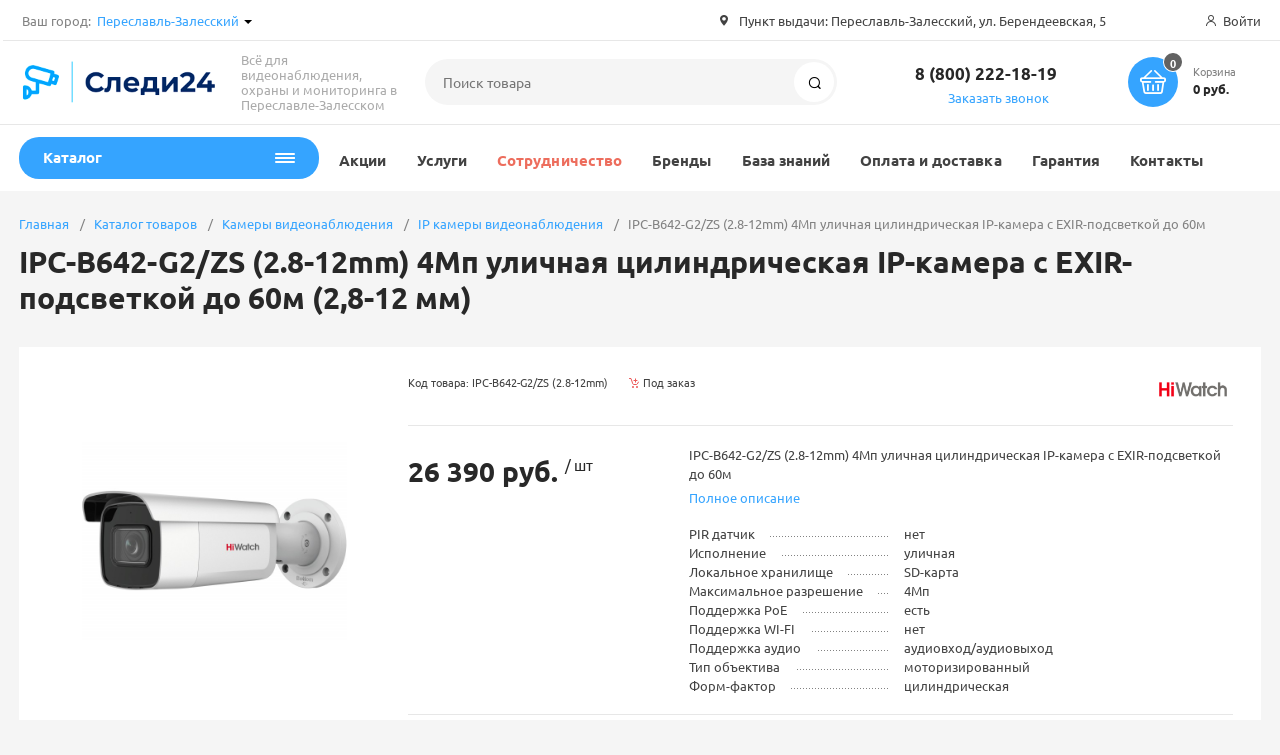

--- FILE ---
content_type: text/html; charset=UTF-8
request_url: https://xn--80aeha4acwjk8i.xn--24-jlcdqp5b.xn--p1ai/catalog/kamery_videonablyudeniya/videokamery_ip/ipc_b642_g2_zs_2_8_12mm_4mp_ulichnaya_tsilindricheskaya_ip_kamera_s_exir_podsvetkoy_do_60m/
body_size: 36777
content:
<!DOCTYPE html><html xmlns="http://www.w3.org/1999/xhtml" lang="ru"><head><title>IPC-B642-G2/ZS (2.8-12mm) 4Мп уличная цилиндрическая IP-камера с EXIR-подсветкой до 60м купить за 26&nbsp;390 руб. в Переславле-Залесском</title><meta http-equiv="X-UA-Compatible" content="IE=edge"><meta name="viewport" content="width=device-width, initial-scale=1.0, minimum-scale=1.0, maximum-scale=1.0, user-scalable=no"><meta name="HandheldFriendly" content="true" /><meta name="format-detection" content="telephone=no"><meta http-equiv="Content-Type" content="text/html; charset=UTF-8" /><meta name="keywords" content="ipc-b642-g2/zs (2.8-12mm) 4мп уличная цилиндрическая ip-камера с exir-подсветкой до 60м купить" /><meta name="description" content="IPC-B642-G2/ZS (2.8-12mm) 4Мп уличная цилиндрическая IP-камера с EXIR-подсветкой до 60м. Установщикам - СПЕЦИАЛЬНАЯ ЦЕНА. Консультации, помощь в подборе. Заходи, выбирай." /><link href="/bitrix/js/intranet/intranet-common.min.css?173831218761199"  rel="stylesheet"/><link href="/bitrix/js/ui/design-tokens/dist/ui.design-tokens.min.css?173831218623463"  rel="stylesheet"/><link href="/bitrix/js/ui/fonts/opensans/ui.font.opensans.min.css?17383121852320"  rel="stylesheet"/><link href="/bitrix/js/main/popup/dist/main.popup.bundle.min.css?175045101528056"  rel="stylesheet"/><link href="/bitrix/css/arturgolubev.chatpanel/style.min.css?17383121849646"  rel="stylesheet"/><link href="/bitrix/cache/css/sl/magnet/template_78b2091f57234c8fc0508f6cd99870c8/template_78b2091f57234c8fc0508f6cd99870c8_v1.css?1768934483840569"  rel="stylesheet" data-template-style="true"/><link href="/bitrix/panel/main/popup.min.css?173831218820774"  rel="stylesheet" data-template-style="true"/><script>if(!window.BX)window.BX={};if(!window.BX.message)window.BX.message=function(mess){if(typeof mess==='object'){for(let i in mess) {BX.message[i]=mess[i];} return true;}};</script><script>(window.BX||top.BX).message({"JS_CORE_LOADING":"Загрузка...","JS_CORE_NO_DATA":"- Нет данных -","JS_CORE_WINDOW_CLOSE":"Закрыть","JS_CORE_WINDOW_EXPAND":"Развернуть","JS_CORE_WINDOW_NARROW":"Свернуть в окно","JS_CORE_WINDOW_SAVE":"Сохранить","JS_CORE_WINDOW_CANCEL":"Отменить","JS_CORE_WINDOW_CONTINUE":"Продолжить","JS_CORE_H":"ч","JS_CORE_M":"м","JS_CORE_S":"с","JSADM_AI_HIDE_EXTRA":"Скрыть лишние","JSADM_AI_ALL_NOTIF":"Показать все","JSADM_AUTH_REQ":"Требуется авторизация!","JS_CORE_WINDOW_AUTH":"Войти","JS_CORE_IMAGE_FULL":"Полный размер"});</script><script src="/bitrix/js/main/core/core.min.js?1768590760242882"></script><script>BX.Runtime.registerExtension({"name":"main.core","namespace":"BX","loaded":true});</script><script>BX.setJSList(["\/bitrix\/js\/main\/core\/core_ajax.js","\/bitrix\/js\/main\/core\/core_promise.js","\/bitrix\/js\/main\/polyfill\/promise\/js\/promise.js","\/bitrix\/js\/main\/loadext\/loadext.js","\/bitrix\/js\/main\/loadext\/extension.js","\/bitrix\/js\/main\/polyfill\/promise\/js\/promise.js","\/bitrix\/js\/main\/polyfill\/find\/js\/find.js","\/bitrix\/js\/main\/polyfill\/includes\/js\/includes.js","\/bitrix\/js\/main\/polyfill\/matches\/js\/matches.js","\/bitrix\/js\/ui\/polyfill\/closest\/js\/closest.js","\/bitrix\/js\/main\/polyfill\/fill\/main.polyfill.fill.js","\/bitrix\/js\/main\/polyfill\/find\/js\/find.js","\/bitrix\/js\/main\/polyfill\/matches\/js\/matches.js","\/bitrix\/js\/main\/polyfill\/core\/dist\/polyfill.bundle.js","\/bitrix\/js\/main\/core\/core.js","\/bitrix\/js\/main\/polyfill\/intersectionobserver\/js\/intersectionobserver.js","\/bitrix\/js\/main\/lazyload\/dist\/lazyload.bundle.js","\/bitrix\/js\/main\/polyfill\/core\/dist\/polyfill.bundle.js","\/bitrix\/js\/main\/parambag\/dist\/parambag.bundle.js"]);</script><script>BX.Runtime.registerExtension({"name":"ui.dexie","namespace":"BX.DexieExport","loaded":true});</script><script>BX.Runtime.registerExtension({"name":"fc","namespace":"window","loaded":true});</script><script>BX.Runtime.registerExtension({"name":"pull.protobuf","namespace":"BX","loaded":true});</script><script>BX.Runtime.registerExtension({"name":"rest.client","namespace":"window","loaded":true});</script><script>(window.BX||top.BX).message({"pull_server_enabled":"Y","pull_config_timestamp":1763822302,"shared_worker_allowed":"Y","pull_guest_mode":"Y","pull_guest_user_id":-1304206,"pull_worker_mtime":1744792382});(window.BX||top.BX).message({"PULL_OLD_REVISION":"Для продолжения корректной работы с сайтом необходимо перезагрузить страницу."});</script><script>BX.Runtime.registerExtension({"name":"pull.client","namespace":"BX","loaded":true});</script><script>BX.Runtime.registerExtension({"name":"pull","namespace":"window","loaded":true});</script><script>BX.Runtime.registerExtension({"name":"intranet.design-tokens.bitrix24","namespace":"window","loaded":true});</script><script>BX.Runtime.registerExtension({"name":"ui.design-tokens","namespace":"window","loaded":true});</script><script>BX.Runtime.registerExtension({"name":"main.pageobject","namespace":"BX","loaded":true});</script><script>(window.BX||top.BX).message({"JS_CORE_LOADING":"Загрузка...","JS_CORE_NO_DATA":"- Нет данных -","JS_CORE_WINDOW_CLOSE":"Закрыть","JS_CORE_WINDOW_EXPAND":"Развернуть","JS_CORE_WINDOW_NARROW":"Свернуть в окно","JS_CORE_WINDOW_SAVE":"Сохранить","JS_CORE_WINDOW_CANCEL":"Отменить","JS_CORE_WINDOW_CONTINUE":"Продолжить","JS_CORE_H":"ч","JS_CORE_M":"м","JS_CORE_S":"с","JSADM_AI_HIDE_EXTRA":"Скрыть лишние","JSADM_AI_ALL_NOTIF":"Показать все","JSADM_AUTH_REQ":"Требуется авторизация!","JS_CORE_WINDOW_AUTH":"Войти","JS_CORE_IMAGE_FULL":"Полный размер"});</script><script>BX.Runtime.registerExtension({"name":"window","namespace":"window","loaded":true});</script><script>BX.Runtime.registerExtension({"name":"ui.fonts.opensans","namespace":"window","loaded":true});</script><script>BX.Runtime.registerExtension({"name":"main.popup","namespace":"BX.Main","loaded":true});</script><script>BX.Runtime.registerExtension({"name":"popup","namespace":"window","loaded":true});</script><script type="extension/settings" data-extension="currency.currency-core">{"region":"ru"}</script><script>BX.Runtime.registerExtension({"name":"currency.currency-core","namespace":"BX.Currency","loaded":true});</script><script>BX.Runtime.registerExtension({"name":"currency","namespace":"window","loaded":true});</script><script>(window.BX||top.BX).message({"LANGUAGE_ID":"ru","FORMAT_DATE":"DD.MM.YYYY","FORMAT_DATETIME":"DD.MM.YYYY HH:MI:SS","COOKIE_PREFIX":"DINTELS","SERVER_TZ_OFFSET":"10800","UTF_MODE":"Y","SITE_ID":"sl","SITE_DIR":"\/","USER_ID":"","SERVER_TIME":1769017127,"USER_TZ_OFFSET":0,"USER_TZ_AUTO":"Y","bitrix_sessid":"9fa758b847f56aa6bd5db2a756a78ac0"});</script><script  src="/bitrix/cache/js/sl/magnet/kernel_main/kernel_main_v1.js?176893448377574"></script><script src="/bitrix/js/ui/dexie/dist/dexie.bundle.min.js?1750451018102530"></script><script src="/bitrix/js/main/core/core_frame_cache.min.js?176859076010214"></script><script src="/bitrix/js/pull/protobuf/protobuf.js?1738312185274055"></script><script src="/bitrix/js/pull/protobuf/model.min.js?173831218514190"></script><script src="/bitrix/js/rest/client/rest.client.min.js?17383121879240"></script><script src="/bitrix/js/pull/client/pull.client.min.js?174604046249849"></script><script src="//www.google.com/recaptcha/api.js?render=explicit"></script><script src="/bitrix/js/main/popup/dist/main.popup.bundle.min.js?176859076067515"></script><script src="/bitrix/js/currency/currency-core/dist/currency-core.bundle.min.js?17383121874569"></script><script src="/bitrix/js/currency/core_currency.min.js?1738312187835"></script><script src="/bitrix/js/arturgolubev.chatpanel/script.js?17383121869378"></script><script src="/bitrix/js/yandex.metrika/script.js?17602531586603"></script><script>BX.setJSList(["\/bitrix\/js\/main\/pageobject\/dist\/pageobject.bundle.js","\/bitrix\/js\/main\/core\/core_window.js","\/bitrix\/templates\/magnet\/components\/bitrix\/catalog.element\/main-ecommerce-improved\/script.js","\/bitrix\/templates\/magnet\/components\/bitrix\/catalog.store.amount\/main\/script.js","\/bitrix\/templates\/magnet\/vendor\/vue\/vue.min.js","\/bitrix\/templates\/magnet\/vendor\/jquery\/jquery.min.js","\/bitrix\/templates\/magnet\/vendor\/jquery\/jquery.modal.js","\/bitrix\/templates\/magnet\/vendor\/jquery\/jquery.validate.min.js","\/bitrix\/templates\/magnet\/vendor\/jquery\/jquery.inview.js","\/bitrix\/templates\/magnet\/vendor\/jquery\/jquery-ui.min.js","\/bitrix\/templates\/magnet\/vendor\/jquery\/jquery.touch-swipe.min.js","\/bitrix\/templates\/magnet\/vendor\/jquery\/jquery.mousewheel.min.js","\/bitrix\/templates\/magnet\/vendor\/jquery\/jquery.debounce.js","\/bitrix\/templates\/magnet\/vendor\/jquery\/jquery.lazy.min.js","\/bitrix\/templates\/magnet\/vendor\/owlcarousel\/owl.carousel.min.js","\/bitrix\/templates\/magnet\/vendor\/lightbox\/lightbox.min.js","\/bitrix\/templates\/magnet\/vendor\/maskedinput\/jquery.maskedinput.min.js","\/bitrix\/templates\/magnet\/vendor\/scrollbar\/jquery.scrollbar.min.js","\/bitrix\/templates\/magnet\/vendor\/youtube-popup\/youtube-popup.js","\/bitrix\/templates\/magnet\/vendor\/mobile-detect\/mobile-detect.min.js","\/bitrix\/templates\/magnet\/vendor\/swiper\/swiper.min.js","\/bitrix\/templates\/magnet\/script.js","\/bitrix\/components\/bitrix\/search.title\/script.js"]);</script><script>BX.setCSSList(["\/bitrix\/templates\/magnet\/vendor\/normalize\/normalize.css","\/bitrix\/templates\/magnet\/vendor\/fonts\/fonts.css","\/bitrix\/templates\/magnet\/vendor\/owlcarousel\/owl.carousel.min.css","\/bitrix\/templates\/magnet\/vendor\/custom-bootstrap\/bootstrap.min.css","\/bitrix\/templates\/magnet\/vendor\/lightbox\/lightbox.min.css","\/bitrix\/templates\/magnet\/vendor\/scrollbar\/jquery.scrollbar.css","\/bitrix\/templates\/magnet\/vendor\/youtube-popup\/youtube-popup.css","\/bitrix\/templates\/magnet\/vendor\/jquery\/jquery-ui.min.css","\/bitrix\/templates\/magnet\/vendor\/swiper\/swiper.min.css","\/bitrix\/templates\/magnet\/vendor\/fonts\/Ubuntu\/font.css","\/bitrix\/templates\/magnet\/less_compile\/template_styles_sl_815055bc22b143bc51053745abbd1512.css","\/bitrix\/templates\/magnet\/template_styles.css"]);</script><script>(function () {
						"use strict";

						var counter = function ()
						{
							var cookie = (function (name) {
								var parts = ("; " + document.cookie).split("; " + name + "=");
								if (parts.length == 2) {
									try {return JSON.parse(decodeURIComponent(parts.pop().split(";").shift()));}
									catch (e) {}
								}
							})("BITRIX_CONVERSION_CONTEXT_sl");

							if (cookie && cookie.EXPIRE >= BX.message("SERVER_TIME"))
								return;

							var request = new XMLHttpRequest();
							request.open("POST", "/bitrix/tools/conversion/ajax_counter.php", true);
							request.setRequestHeader("Content-type", "application/x-www-form-urlencoded");
							request.send(
								"SITE_ID="+encodeURIComponent("sl")+
								"&sessid="+encodeURIComponent(BX.bitrix_sessid())+
								"&HTTP_REFERER="+encodeURIComponent(document.referrer)
							);
						};

						if (window.frameRequestStart === true)
							BX.addCustomEvent("onFrameDataReceived", counter);
						else
							BX.ready(counter);
					})();</script>            <script >                window.dataLayerName = 'dataLayer';
                var dataLayerName = window.dataLayerName;
            </script>                        <script >                (function (m, e, t, r, i, k, a) {
                    m[i] = m[i] || function () {
                        (m[i].a = m[i].a || []).push(arguments)
                    };
                    m[i].l = 1 * new Date();
                    k = e.createElement(t), a = e.getElementsByTagName(t)[0], k.async = 1, k.src = r, a.parentNode.insertBefore(k, a)
                })
                (window, document, "script", "https://mc.yandex.ru/metrika/tag.js", "ym");

                ym("57013018", "init", {
                    clickmap: true,
                    trackLinks: true,
                    accurateTrackBounce: true,
                    webvisor: true,
                    ecommerce: dataLayerName,
                    params: {
                        __ym: {
                            "ymCmsPlugin": {
                                "cms": "1c-bitrix",
                                "cmsVersion": "25.1150",
                                "pluginVersion": "1.0.10",
                                'ymCmsRip': 1546043834                            }
                        }
                    }
                });

                document.addEventListener("DOMContentLoaded", function() {
                                    });

            </script>                                <script >            window.counters = ["57013018"];
        </script>        <link rel="apple-touch-icon" sizes="180x180" href="/upload/nextype.magnet/012/01250024130322f96bb28101cefcc365.png"><link rel="icon" type="image/png" sizes="192x192" href="/upload/nextype.magnet/012/01250024130322f96bb28101cefcc365.png"><link rel="icon" type="image/png" sizes="32x32" href="/upload/resize_cache/nextype.magnet/012/32_32_2/01250024130322f96bb28101cefcc365.png"><link rel="icon" type="image/png" sizes="16x16" href="/upload/resize_cache/nextype.magnet/012/16_16_2/01250024130322f96bb28101cefcc365.png"><meta name="msapplication-TileColor" content="#35a4ff"><meta name="theme-color" content="#ffffff"><link rel="preload" href="/bitrix/templates/magnet/vendor/fonts/IconCustom/IconCustom.woff?bae8bfcc98590264e0c2175171f16979" as="font" type="font/woff2" crossorigin="anonymous"><link rel="preload" href="/bitrix/templates/magnet/vendor/fonts/Ubuntu/UbuntuRegular/UbuntuRegular.woff2" as="font" type="font/woff2" crossorigin="anonymous"><link rel="preload" href="/bitrix/templates/magnet/vendor/fonts/Ubuntu/UbuntuBold/UbuntuBold.woff2" as="font" type="font/woff2" crossorigin="anonymous">            <script data-skip-moving='true'>                    function renderRecaptcha(id) {
                        var timer = setInterval(function () {
                            if (window.jQuery && typeof(window.grecaptcha.render) == 'function') {
                                var container = $('#' + id);
                                if (container.length > 0 && container.html() == '') {
                                    try {
                                        window.grecaptcha.render(id, {
                                            sitekey: '6Lf_OsEZAAAAAObA0gGX6xyoNK6cNmt-rFXe8wPH' 
                                        });
                                    }
                                    catch (e) {
                                        window.grecaptcha.reset(id);
                                    }
                                }
                                clearInterval(timer);

                            }
                        }, 500);
                    }
                    </script>            

        <script data-skip-moving='true' type='text/template' id='popup-basket-add'>        <div class='popup-basket-add'>        <div class='overflow'>        <div class='box'>        <a href='javascript:void(0)' data-close class='close'></a>        <div class='title'>Товар добавлен в корзину</div>        <a href='/personal/cart/' class='btn'>Оформить заказ</a>        <a href='javascript:void(0)' class='btn transparent' data-close>Продолжить покупки</a>        </div>        </div>        </div>        </script>        <script data-skip-moving="true">window.arOptions = {'phone_mask':'+7 (999) 999-99-99','use_phone_as_login':'Y','basket_type':'STATIC','basket_show_popup':'Y','buy1click_enabled':'N','fastview_enabled':'N','cookies_agreement_enabled':'N','order_min_price':'0','regions_on_subdomains':'Y','scroll_top_button':'N','empty_image':'/bitrix/templates/magnet/img/no-photo.png','ya_counter_id':'57013018','grecaptcha':{'active':true,'type':'checkbox','key':'6Lf_OsEZAAAAAObA0gGX6xyoNK6cNmt-rFXe8wPH','send':'0'},'region_variables':{'LOCATION_NAME':'Переславль-Залесский','LOCATION_PHONE':'8 (800) 222-18-19','LOCATION_EMAIL':'mail@следи24.рф','LOCATION_NAME_GENITIVE':'Переславле-Залесском','LOCATION_SUBDOMAIN':'xn--80aeha4acwjk8i','LOCATION_ADDRESS':'Пункт выдачи: Переславль-Залесский, ул. Берендеевская, 5','LOCATION_BASE_LOCATION':'0000265488'}};</script><script>BX.message([])</script><meta property="og:type" content="website" /><meta property="og:title" content="IPC-B642-G2/ZS (2.8-12mm) 4Мп уличная цилиндрическая IP-камера с EXIR-подсветкой до 60м купить за 26&nbsp;390 руб. в Переславле-Залесском" /><meta property="og:url" content="https://xn--80aeha4acwjk8i.xn--24-jlcdqp5b.xn--p1ai/catalog/kamery_videonablyudeniya/videokamery_ip/ipc_b642_g2_zs_2_8_12mm_4mp_ulichnaya_tsilindricheskaya_ip_kamera_s_exir_podsvetkoy_do_60m/" /><meta property="og:image" content="https://xn--80aeha4acwjk8i.xn--24-jlcdqp5b.xn--p1ai/upload/iblock/8b1/s5z2fhygwo8402wy1cav6tn4jjktoljk/ipc_b622_g2_zs_2_8_12mm_2mp_ulichnaya_tsilindricheskaya_ip_kamera_s_exir_podsvetkoy_do_60m_preview.jpg" /><meta property="og:description" content="IPC-B642-G2/ZS (2.8-12mm) 4Мп уличная цилиндрическая IP-камера с EXIR-подсветкой до 60м. Установщикам - СПЕЦИАЛЬНАЯ ЦЕНА. Консультации, помощь в подборе. Заходи, выбирай." /><link rel="canonical" href="/catalog/kamery_videonablyudeniya/videokamery_ip/ipc_b642_g2_zs_2_8_12mm_4mp_ulichnaya_tsilindricheskaya_ip_kamera_s_exir_podsvetkoy_do_60m/" /><script>window[window.dataLayerName] = window[window.dataLayerName] || [];</script><script  src="/bitrix/cache/js/sl/magnet/template_6640e3b7e736bec08762d457a75ba487/template_6640e3b7e736bec08762d457a75ba487_v1.js?1768934483805844"></script><script  src="/bitrix/cache/js/sl/magnet/page_38150a1efa1195fc0c79a1dc577287a4/page_38150a1efa1195fc0c79a1dc577287a4_v1.js?1768934483125431"></script><script>new Image().src='https://antenna76.ru/bitrix/spread.php?s=RElOVEVMU19HVUVTVF9JRAExMzA0MjA2ATE4MDAxMjExMjYBLwEBAQJESU5URUxTX0xBU1RfVklTSVQBMjEuMDEuMjAyNiAyMDozODo0NgExODAwMTIxMTI2AS8BAQECRElOVEVMU19TQUxFX1VJRAEzMDU5MDY0MAExODAwMTIxMTI3AS8BATEBAg.1769017187.020ccbf432d8487505da2660bd5667f2ee0b3623e29a53371dfd037f2067cbd1';
new Image().src='https://b24.dintels.ru/bitrix/spread.php?s=RElOVEVMU19HVUVTVF9JRAExMzA0MjA2ATE4MDAxMjExMjYBLwEBAQJESU5URUxTX0xBU1RfVklTSVQBMjEuMDEuMjAyNiAyMDozODo0NgExODAwMTIxMTI2AS8BAQECRElOVEVMU19TQUxFX1VJRAEzMDU5MDY0MAExODAwMTIxMTI3AS8BATEBAg.1769017187.020ccbf432d8487505da2660bd5667f2ee0b3623e29a53371dfd037f2067cbd1';
new Image().src='https://elretro.ru/bitrix/spread.php?s=RElOVEVMU19HVUVTVF9JRAExMzA0MjA2ATE4MDAxMjExMjYBLwEBAQJESU5URUxTX0xBU1RfVklTSVQBMjEuMDEuMjAyNiAyMDozODo0NgExODAwMTIxMTI2AS8BAQECRElOVEVMU19TQUxFX1VJRAEzMDU5MDY0MAExODAwMTIxMTI3AS8BATEBAg.1769017187.020ccbf432d8487505da2660bd5667f2ee0b3623e29a53371dfd037f2067cbd1';
new Image().src='https://girlyanda35.ru/bitrix/spread.php?s=RElOVEVMU19HVUVTVF9JRAExMzA0MjA2ATE4MDAxMjExMjYBLwEBAQJESU5URUxTX0xBU1RfVklTSVQBMjEuMDEuMjAyNiAyMDozODo0NgExODAwMTIxMTI2AS8BAQECRElOVEVMU19TQUxFX1VJRAEzMDU5MDY0MAExODAwMTIxMTI3AS8BATEBAg.1769017187.020ccbf432d8487505da2660bd5667f2ee0b3623e29a53371dfd037f2067cbd1';
new Image().src='https://girlyanda76.ru/bitrix/spread.php?s=RElOVEVMU19HVUVTVF9JRAExMzA0MjA2ATE4MDAxMjExMjYBLwEBAQJESU5URUxTX0xBU1RfVklTSVQBMjEuMDEuMjAyNiAyMDozODo0NgExODAwMTIxMTI2AS8BAQECRElOVEVMU19TQUxFX1VJRAEzMDU5MDY0MAExODAwMTIxMTI3AS8BATEBAg.1769017187.020ccbf432d8487505da2660bd5667f2ee0b3623e29a53371dfd037f2067cbd1';
new Image().src='https://sites.dintels.ru/bitrix/spread.php?s=RElOVEVMU19HVUVTVF9JRAExMzA0MjA2ATE4MDAxMjExMjYBLwEBAQJESU5URUxTX0xBU1RfVklTSVQBMjEuMDEuMjAyNiAyMDozODo0NgExODAwMTIxMTI2AS8BAQECRElOVEVMU19TQUxFX1VJRAEzMDU5MDY0MAExODAwMTIxMTI3AS8BATEBAg.1769017187.020ccbf432d8487505da2660bd5667f2ee0b3623e29a53371dfd037f2067cbd1';
new Image().src='https://следи24.рф/bitrix/spread.php?s=RElOVEVMU19HVUVTVF9JRAExMzA0MjA2ATE4MDAxMjExMjYBLwEBAQJESU5URUxTX0xBU1RfVklTSVQBMjEuMDEuMjAyNiAyMDozODo0NgExODAwMTIxMTI2AS8BAQECRElOVEVMU19TQUxFX1VJRAEzMDU5MDY0MAExODAwMTIxMTI3AS8BATEBAg.1769017187.020ccbf432d8487505da2660bd5667f2ee0b3623e29a53371dfd037f2067cbd1';</script>        
        <style>            @keyframes placeHolderShimmer {
                0% {
                    -webkit-transform: translateZ(0);
                    transform: translateZ(0);
                    background-position: -468px 0
                }
                to {
                    -webkit-transform: translateZ(0);
                    transform: translateZ(0);
                    background-position: 468px 0
                }
            }
            
            .skeleton-card {
                transition: all .3s ease-in-out;
                -webkit-backface-visibility: hidden;
            }
            
            .skeleton-card.hidden {
                transition: all .3s ease-in-out;
                opacity: 0;
                height: 0;
                padding: 0
            }
            
            .skeleton-bg {
                will-change: transform;
                animation: placeHolderShimmer 1s linear infinite forwards;
                -webkit-backface-visibility: hidden;
                background: #fff;
                background: linear-gradient(90deg, #fff 8%, #f5f5f5 18%, #fff 33%);
                background-size: 800px 104px;
                height: 100%;
                position: relative;
                box-sizing: border-box;
            }
            
            .dark .skeleton-bg {
                background: linear-gradient(90deg, #353535 8%, #282828 18%, #353535 33%);
            }
        </style></head><body class="sidebar-type4 width- mobile_3">            
        <div id="panel"></div>        <div class="wrapper enabled-locations ">                                                <header class="type3">                        <div class="top" data-helper="header::top">    <div class="container">        
        <div class="city" data-helper="header::region">        <div class="current"><span>Ваш город:</span> <a href="javascript:void(0);" class="locations-list-popup-btn">Переславль-Залесский</a></div>                <ul class="list">            
                        <li><a href="https://xn--80aezclli6gta.xn--24-jlcdqp5b.xn--p1ai/catalog/kamery_videonablyudeniya/videokamery_ip/ipc_b642_g2_zs_2_8_12mm_4mp_ulichnaya_tsilindricheskaya_ip_kamera_s_exir_podsvetkoy_do_60m/">Ярославль</a></li>                    </ul>                
            </div><script>    $(document).ready(function () {
        $("body").on('click', '.locations-list-popup-btn', function (event) {
                event.preventDefault();
                $(this).parents('.city').toggleClass('open');
                return false;
        });
    });
    </script>        
                <div class="address icon-custom">            Пункт выдачи: Переславль-Залесский, ул. Берендеевская, 5        </div>                <div class="links">            
            
            <a href="/auth/" class="auth-popup-btn login-link icon-custom"><span>Войти</span></a>        </div>    </div></div><div class="middle" data-helper="header::middle">    <div class="container">        <a href="javascript:void(0);" class="burger">            <svg viewBox="0 0 40 40" fill="none" xmlns="http://www.w3.org/2000/svg">                <path d="M5 6.6665H35V9.99984H5V6.6665ZM5 18.3332H25V21.6665H5V18.3332ZM5 29.9998H35V33.3332H5V29.9998Z" fill="#5855F3"/>            </svg>        </a>        <div class="logo" data-helper="header::logo">            <a href="/">                <img src="/upload/resize_cache/nextype.magnet/795/300_300_1/795f20848f37192570fea4c716e4c2d9.png" alt="Следи24" title="Следи24">    </a>        </div>        <div class="slogan" data-helper="header::slogan">            Всё для видеонаблюдения, охраны и мониторинга в Переславле-Залесском
        </div>        <div class="search" id="title-search">    <form action="/catalog/">        <input id="title-search-input" name="q" type="text" placeholder="Поиск товара">        <button type="submit" class="icon-custom"><span>Поиск</span></button>    </form></div><script>BX.ready(function(){
		new JCTitleSearch({
			'AJAX_PAGE' : '/catalog/kamery_videonablyudeniya/videokamery_ip/ipc_b642_g2_zs_2_8_12mm_4mp_ulichnaya_tsilindricheskaya_ip_kamera_s_exir_podsvetkoy_do_60m/',
			'CONTAINER_ID': 'title-search',
			'INPUT_ID': 'title-search-input',
			'MIN_QUERY_LEN': 2
		});
	});</script>        
        <div class="tel-container" data-helper="header::phones">    <div class="tel">        <a href="tel:88002221819">8 (800) 222-18-19</a>            </div>        <div class="call-me">        <a href="javascript:void(0)" class="callback-popup-btn">Заказать звонок</a>    </div>    </div>        <div class="basket-container">    <a id="bx_basketFKauiI" href="/personal/cart/" class="basket-container-items">    <div class="basket-link icon-custom">    <span class="items-counter">0</span></div><div class="basket-text">    <div class="name">Корзина</div>    <div class="sum">0 руб.</div></div><script>    BX.ready(() => {
        window.CSolution && window.CSolution.refreshNavbarBasket("0");
    })</script></a><script >    if (typeof(window.CSolution.initBasket) == 'function') {
        window.CSolution.initBasket({
            siteId: 'sl',
            cartId: 'bx_basketFKauiI',
            ajaxPath: '/bitrix/components/bitrix/sale.basket.basket.line/ajax.php',
            templateName: 'inline',
            arParams: {'HIDE_ON_BASKET_PAGES':'N','PATH_TO_BASKET':'/personal/cart/','PATH_TO_ORDER':'/personal/order/make/','PATH_TO_PERSONAL':'/personal/','PATH_TO_PROFILE':'/personal/','PATH_TO_REGISTER':'/auth/','SHOW_PRODUCTS':'N','PATH_TO_CATALOG':'','CACHE_TYPE':'A','SHOW_NUM_PRODUCTS':'Y','SHOW_TOTAL_PRICE':'Y','SHOW_EMPTY_VALUES':'Y','SHOW_PERSONAL_LINK':'N','SHOW_AUTHOR':'N','SHOW_REGISTRATION':'N','PATH_TO_AUTHORIZE':'/auth/','SHOW_DELAY':'Y','SHOW_NOTAVAIL':'Y','SHOW_IMAGE':'Y','SHOW_PRICE':'Y','SHOW_SUMMARY':'Y','POSITION_FIXED':'N','POSITION_VERTICAL':'top','POSITION_HORIZONTAL':'right','MAX_IMAGE_SIZE':'70','AJAX':'N','~HIDE_ON_BASKET_PAGES':'N','~PATH_TO_BASKET':'/personal/cart/','~PATH_TO_ORDER':'/personal/order/make/','~PATH_TO_PERSONAL':'/personal/','~PATH_TO_PROFILE':'/personal/','~PATH_TO_REGISTER':'/auth/','~SHOW_PRODUCTS':'N','~PATH_TO_CATALOG':'','~CACHE_TYPE':'A','~SHOW_NUM_PRODUCTS':'Y','~SHOW_TOTAL_PRICE':'Y','~SHOW_EMPTY_VALUES':'Y','~SHOW_PERSONAL_LINK':'N','~SHOW_AUTHOR':'N','~SHOW_REGISTRATION':'N','~PATH_TO_AUTHORIZE':'/auth/','~SHOW_DELAY':'Y','~SHOW_NOTAVAIL':'Y','~SHOW_IMAGE':'Y','~SHOW_PRICE':'Y','~SHOW_SUMMARY':'Y','~POSITION_FIXED':'N','~POSITION_VERTICAL':'top','~POSITION_HORIZONTAL':'right','~MAX_IMAGE_SIZE':'70','~AJAX':'N','cartId':'bx_basketFKauiI'}        });
    }</script></div>        
    </div></div><div class="end-block"></div><div class="bottom">    <div class="container">        
        <nav class="header-catalog-menu open-on-hover">    <a href="javascript:void(0);" class="head" data-helper="aside::catalog::menu">        <span class="title">            Каталог        </span>        <span class="burger-button">            <span></span>            <span></span>            <span></span>            <span></span>        </span>    </a>    <div class="scroll scrollbar-inner">    <ul class="list">                <li class="item has-sub">                <a href="/catalog/komplekty_videonablyudeniya/">                    <span class="text">Комплекты видеонаблюдения</span>                </a>                                <div class="sub">                        <div class="title">Комплекты видеонаблюдения</div>                        <ul class="items">                                                        <li class="item">                                            <a href="/catalog/komplekty_videonablyudeniya/na_2_kamery/">                                                <span class="img">                                                                                          
                                                    <img src="" alt="На 2 камеры">                                                   
                                                                                                </span>                                                <span class="text">На 2 камеры</span>                                            </a>                                        </li>                                                        <li class="item">                                            <a href="/catalog/komplekty_videonablyudeniya/na_4_kamery/">                                                <span class="img">                                                                                          
                                                    <img src="" alt="На 4 камеры">                                                   
                                                                                                </span>                                                <span class="text">На 4 камеры</span>                                            </a>                                        </li>                                                        <li class="item">                                            <a href="/catalog/komplekty_videonablyudeniya/na_8_kamer/">                                                <span class="img">                                                                                          
                                                    <img src="" alt="На 8 камер">                                                   
                                                                                                </span>                                                <span class="text">На 8 камер</span>                                            </a>                                        </li>                                                        <li class="item">                                            <a href="/catalog/komplekty_videonablyudeniya/na_16_kamer/">                                                <span class="img">                                                                                          
                                                    <img src="" alt="На 16 камер">                                                   
                                                                                                </span>                                                <span class="text">На 16 камер</span>                                            </a>                                        </li>                                                        <li class="item">                                            <a href="/catalog/komplekty_videonablyudeniya/ip_komplekty/">                                                <span class="img">                                                                                          
                                                    <img src="/upload/resize_cache/iblock/c68/l2ccnktkovhiq4tttw8tuu52asc5k063/180_180_0/ip_komplekty.jpg" alt="IP комплекты">                                                   
                                                                                                </span>                                                <span class="text">IP комплекты</span>                                            </a>                                        </li>                                                        <li class="item">                                            <a href="/catalog/komplekty_videonablyudeniya/wi_fi_komplekty/">                                                <span class="img">                                                                                          
                                                    <img src="" alt="WI-FI комплекты">                                                   
                                                                                                </span>                                                <span class="text">WI-FI комплекты</span>                                            </a>                                        </li>                                                        <li class="item">                                            <a href="/catalog/komplekty_videonablyudeniya/v_podezde/">                                                <span class="img">                                                                                          
                                                    <img src="" alt="В подъезде">                                                   
                                                                                                </span>                                                <span class="text">В подъезде</span>                                            </a>                                        </li>                                                        <li class="item">                                            <a href="/catalog/komplekty_videonablyudeniya/dlya_avtobusa/">                                                <span class="img">                                                                                          
                                                    <img src="/upload/resize_cache/iblock/b94/qzyh6bko2ch3elxl2851il0zu8vsm64z/180_180_0/dlya_avtobusa.png" alt="Для автобуса">                                                   
                                                                                                </span>                                                <span class="text">Для автобуса</span>                                            </a>                                        </li>                                                        <li class="item">                                            <a href="/catalog/komplekty_videonablyudeniya/dlya_dachi/">                                                <span class="img">                                                                                          
                                                    <img src="" alt="Для дачи">                                                   
                                                                                                </span>                                                <span class="text">Для дачи</span>                                            </a>                                        </li>                                                        <li class="item">                                            <a href="/catalog/komplekty_videonablyudeniya/dlya_doma/">                                                <span class="img">                                                                                          
                                                    <img src="/upload/resize_cache/iblock/9f1/e7yk0owi9ct0ncq5lbqi3jdib8ai4mfp/180_180_0/dlya_doma.png" alt="Для дома">                                                   
                                                                                                </span>                                                <span class="text">Для дома</span>                                            </a>                                        </li>                                                        <li class="item">                                            <a href="/catalog/komplekty_videonablyudeniya/dlya_kvaritry/">                                                <span class="img">                                                                                          
                                                    <img src="" alt="Для кваритры">                                                   
                                                                                                </span>                                                <span class="text">Для кваритры</span>                                            </a>                                        </li>                                                        <li class="item">                                            <a href="/catalog/komplekty_videonablyudeniya/dlya_magazina/">                                                <span class="img">                                                                                          
                                                    <img src="/upload/resize_cache/iblock/f4e/aw52ro56ugjc6c9s1ajtydsjx561ez9x/180_180_0/dlya_magazina.png" alt="Для магазина">                                                   
                                                                                                </span>                                                <span class="text">Для магазина</span>                                            </a>                                        </li>                                                        <li class="item">                                            <a href="/catalog/komplekty_videonablyudeniya/dlya_ofisa/">                                                <span class="img">                                                                                          
                                                    <img src="" alt="Для офиса">                                                   
                                                                                                </span>                                                <span class="text">Для офиса</span>                                            </a>                                        </li>                                                    </ul>                        
                                            </div>                            </li>                <li class="item has-sub">                <a href="/catalog/kamery_videonablyudeniya/">                    <span class="text">Камеры видеонаблюдения</span>                </a>                                    <div class="sub mega">                        <div class="title">Камеры видеонаблюдения</div>                        <div class="sub-columns scrollbar-inner">                                                        <div class="column">                                <div class="column-title">                                                                                                                                                    <a href="/catalog/kamery_videonablyudeniya/videokamery_ip/">Видеокамеры IP</a>                                </div>                                
                                                                        <div class="column-sub-list">                                                                                <a href="/catalog/kamery_videonablyudeniya/videokamery_ip/ulichnye_ip/">Уличные</a>                                                                                <a href="/catalog/kamery_videonablyudeniya/videokamery_ip/vnutrennie-ip/">Внутренние</a>                                                                                <a href="/catalog/kamery_videonablyudeniya/videokamery_ip/dlya_doma_i_ofisa/">Для дома и офиса</a>                                                                                <a href="/catalog/kamery_videonablyudeniya/videokamery_ip/wi_fi_kamery/">WI-FI камеры</a>                                                                                <a href="/catalog/kamery_videonablyudeniya/videokamery_ip/s_zapisyu_na_sd_kartu/">С записью на SD-карту</a>                                                                                <a href="/catalog/kamery_videonablyudeniya/videokamery_ip/s_podderzhkoy_p2p_oblaka/">С поддержкой P2P облака</a>                                                                            </div>                                                                </div>                                                        <div class="column">                                <div class="column-title">                                                                                                                                                    <a href="/catalog/kamery_videonablyudeniya/videokamery_ahd_cvi_tvi/">Видеокамеры AHD, CVI, TVI</a>                                </div>                                
                                                                        <div class="column-sub-list">                                                                                <a href="/catalog/kamery_videonablyudeniya/videokamery_ahd_cvi_tvi/ulichnye/">Уличные</a>                                                                                <a href="/catalog/kamery_videonablyudeniya/videokamery_ahd_cvi_tvi/vnutrennie_hd/">Внутренние</a>                                                                                <a href="/catalog/kamery_videonablyudeniya/videokamery_ahd_cvi_tvi/variofokalnye_hd/">Вариофокальные</a>                                                                                <a href="/catalog/kamery_videonablyudeniya/videokamery_ahd_cvi_tvi/kupolnye/">Купольные</a>                                                                                <a href="/catalog/kamery_videonablyudeniya/videokamery_ahd_cvi_tvi/povorotnye_ptz_hd/">Поворотные PTZ</a>                                                                            </div>                                                                </div>                                                    </div>                                            </div>                            </li>                <li class="item has-sub">                <a href="/catalog/videoregistratory/">                    <span class="text">Видеорегистраторы</span>                </a>                                    <div class="sub mega">                        <div class="title">Видеорегистраторы</div>                        <div class="sub-columns scrollbar-inner">                                                        <div class="column">                                <div class="column-title">                                                                                                                    <div class="img">                                            <img data-lazy="mobile-off" data-src="/upload/resize_cache/iblock/844/5jq6a5q8usjsrfq682hak42caaahyjtc/180_180_0/videoregistratory_ip.png" alt="Видеорегистраторы IP" src="/bitrix/templates/magnet/img/no-photo.svg">                                        </div>                                                                                                                <a href="/catalog/videoregistratory/videoregistratory_ip/">Видеорегистраторы IP</a>                                </div>                                
                                                                        <div class="column-sub-list has-img">                                                                                <a href="/catalog/videoregistratory/videoregistratory_ip/4_kanala_ip/">4 канала</a>                                                                                <a href="/catalog/videoregistratory/videoregistratory_ip/8_kanalov_ip/">8 каналов</a>                                                                                <a href="/catalog/videoregistratory/videoregistratory_ip/16_kanalov_ip/">16 каналов</a>                                                                                <a href="/catalog/videoregistratory/videoregistratory_ip/32_kanala_ip/">32 канала</a>                                                                                <a href="/catalog/videoregistratory/videoregistratory_ip/s_poe_1/">С POE</a>                                                                            </div>                                                                </div>                                                        <div class="column">                                <div class="column-title">                                                                                                                    <div class="img">                                            <img data-lazy="mobile-off" data-src="/upload/resize_cache/iblock/844/5jq6a5q8usjsrfq682hak42caaahyjtc/180_180_0/videoregistratory_ip.png" alt="Видеорегистраторы гибридные" src="/bitrix/templates/magnet/img/no-photo.svg">                                        </div>                                                                                                                <a href="/catalog/videoregistratory/videoregistratory_gibridnye/">Видеорегистраторы гибридные</a>                                </div>                                
                                                                        <div class="column-sub-list has-img">                                                                                <a href="/catalog/videoregistratory/videoregistratory_gibridnye/4_kanala_hd/">4 канала</a>                                                                                <a href="/catalog/videoregistratory/videoregistratory_gibridnye/8_kanalov_hd/">8 каналов</a>                                                                                <a href="/catalog/videoregistratory/videoregistratory_gibridnye/16_kanalov_hd/">16 каналов</a>                                                                                <a href="/catalog/videoregistratory/videoregistratory_gibridnye/24_kanalov/">24+ каналов</a>                                                                            </div>                                                                </div>                                                    </div>                                            </div>                            </li>                <li class="item has-sub">                <a href="/catalog/domofoniya/">                    <span class="text">Домофония</span>                </a>                                <div class="sub">                        <div class="title">Домофония</div>                        <ul class="items">                                                        <li class="item">                                            <a href="/catalog/domofoniya/komplekty_domofonii/">                                                <span class="img">                                                                                          
                                                    <img src="/upload/resize_cache/iblock/780/m0sgh0fk60oh0u3u6lu6e52x6104u5c0/180_180_0/komplekty_domofonii.jpg" alt="Комплекты домофонии">                                                   
                                                                                                </span>                                                <span class="text">Комплекты домофонии</span>                                            </a>                                        </li>                                                        <li class="item">                                            <a href="/catalog/domofoniya/vyzyvnye_paneli/">                                                <span class="img">                                                                                          
                                                    <img src="" alt="Вызывные панели">                                                   
                                                                                                </span>                                                <span class="text">Вызывные панели</span>                                            </a>                                        </li>                                                        <li class="item">                                            <a href="/catalog/domofoniya/domofony/">                                                <span class="img">                                                                                          
                                                    <img src="" alt="Домофоны">                                                   
                                                                                                </span>                                                <span class="text">Домофоны</span>                                            </a>                                        </li>                                                        <li class="item">                                            <a href="/catalog/domofoniya/vyzyvnye_paneli_1/">                                                <span class="img">                                                                                          
                                                    <img src="/bitrix/templates/magnet/img/no-photo.png" alt="Вызывные панели">                                                   
                                                                                                </span>                                                <span class="text">Вызывные панели</span>                                            </a>                                        </li>                                                        <li class="item">                                            <a href="/catalog/domofoniya/domofony_1/">                                                <span class="img">                                                                                          
                                                    <img src="/upload/resize_cache/iblock/1ad/4a5dbnz0o693lwmjicnz6fac5pp2mgbm/180_180_0/domofony.jpg" alt="Домофоны">                                                   
                                                                                                </span>                                                <span class="text">Домофоны</span>                                            </a>                                        </li>                                                        <li class="item">                                            <a href="/catalog/domofoniya/komplekty_domofonii_1/">                                                <span class="img">                                                                                          
                                                    <img src="/bitrix/templates/magnet/img/no-photo.png" alt="Комплекты домофонии">                                                   
                                                                                                </span>                                                <span class="text">Комплекты домофонии</span>                                            </a>                                        </li>                                                        <li class="item">                                            <a href="/catalog/domofoniya/videoglazki/">                                                <span class="img">                                                                                          
                                                    <img src="" alt="Видеоглазки">                                                   
                                                                                                </span>                                                <span class="text">Видеоглазки</span>                                            </a>                                        </li>                                                    </ul>                        
                                            </div>                            </li>                <li class="item has-sub">                <a href="/catalog/skud/">                    <span class="text">СКУД</span>                </a>                                <div class="sub">                        <div class="title">СКУД</div>                        <ul class="items">                                                        <li class="item">                                            <a href="/catalog/skud/karty_dostupa_brelki_metki/">                                                <span class="img">                                                                                          
                                                    <img src="/upload/resize_cache/iblock/85e/i1o76c3775in8y9iwrkg58kurwfk7972/180_180_0/karty_dostupa_brelki_metki.jpg" alt="Карты доступа, брелки, метки">                                                   
                                                                                                </span>                                                <span class="text">Карты доступа, брелки, метки</span>                                            </a>                                        </li>                                                        <li class="item">                                            <a href="/catalog/skud/knopki_vykhoda/">                                                <span class="img">                                                                                          
                                                    <img src="/upload/resize_cache/iblock/137/i2f92myp6mck9a47toqfbd8ts6k75uf8/180_180_0/knopki_vykhoda.jpg" alt="Кнопки выхода">                                                   
                                                                                                </span>                                                <span class="text">Кнопки выхода</span>                                            </a>                                        </li>                                                        <li class="item">                                            <a href="/catalog/skud/komplekty_skud/">                                                <span class="img">                                                                                          
                                                    <img src="/upload/resize_cache/iblock/89a/wgeqkn1w3296ugvuhf3lnunmds4gqjgh/180_180_0/komplekty_skud.jpg" alt="Комплекты СКУД">                                                   
                                                                                                </span>                                                <span class="text">Комплекты СКУД</span>                                            </a>                                        </li>                                                        <li class="item">                                            <a href="/catalog/skud/dovodchiki/">                                                <span class="img">                                                                                          
                                                    <img src="/upload/resize_cache/iblock/663/g7vm6cd1qrppnvzor2kblxcf42ah026c/180_180_0/dovodchiki.png" alt="Доводчики">                                                   
                                                                                                </span>                                                <span class="text">Доводчики</span>                                            </a>                                        </li>                                                        <li class="item">                                            <a href="/catalog/skud/zamki_elektromekhanicheskie/">                                                <span class="img">                                                                                          
                                                    <img src="/upload/resize_cache/iblock/576/x453q6suc7wlj25ejpw8vlgje6ctmvut/180_180_0/zamki_elektromekhanicheskie.jpg" alt="Замки электромеханические">                                                   
                                                                                                </span>                                                <span class="text">Замки электромеханические</span>                                            </a>                                        </li>                                                        <li class="item">                                            <a href="/catalog/skud/kontroller_skud/">                                                <span class="img">                                                                                          
                                                    <img src="/upload/resize_cache/iblock/696/8ky5ens2oaaoa633wobplgh20r900mfk/180_180_0/kontroller_skud.jpg" alt="Контроллер СКУД">                                                   
                                                                                                </span>                                                <span class="text">Контроллер СКУД</span>                                            </a>                                        </li>                                                        <li class="item">                                            <a href="/catalog/skud/montazhnye_ugolki/">                                                <span class="img">                                                                                          
                                                    <img src="" alt="Монтажные уголки">                                                   
                                                                                                </span>                                                <span class="text">Монтажные уголки</span>                                            </a>                                        </li>                                                        <li class="item">                                            <a href="/catalog/skud/elektromagnitnye_zamki/">                                                <span class="img">                                                                                          
                                                    <img src="" alt="Электромагнитные замки">                                                   
                                                                                                </span>                                                <span class="text">Электромагнитные замки</span>                                            </a>                                        </li>                                                    </ul>                        
                                            </div>                            </li>                <li class="item has-sub">                <a href="/catalog/setevoe_oborudovanie/">                    <span class="text">Сетевое оборудование</span>                </a>                                <div class="sub">                        <div class="title">Сетевое оборудование</div>                        <ul class="items">                                                        <li class="item">                                            <a href="/catalog/setevoe_oborudovanie/poe_kommutatory/">                                                <span class="img">                                                                                          
                                                    <img src="" alt="POE коммутаторы">                                                   
                                                                                                </span>                                                <span class="text">POE коммутаторы</span>                                            </a>                                        </li>                                                        <li class="item">                                            <a href="/catalog/setevoe_oborudovanie/poe_inzhektory_splittery_udliniteli/">                                                <span class="img">                                                                                          
                                                    <img src="" alt="POE инжекторы, сплиттеры, удлинители">                                                   
                                                                                                </span>                                                <span class="text">POE инжекторы, сплиттеры, удлинители</span>                                            </a>                                        </li>                                                        <li class="item">                                            <a href="/catalog/setevoe_oborudovanie/kommutatory/">                                                <span class="img">                                                                                          
                                                    <img src="/upload/resize_cache/iblock/8ba/y3yvvhszlqwf92mn0a3x5u5j0wkl8rv5/180_180_0/kommutatory.png" alt="Коммутаторы">                                                   
                                                                                                </span>                                                <span class="text">Коммутаторы</span>                                            </a>                                        </li>                                                        <li class="item">                                            <a href="/catalog/setevoe_oborudovanie/marshrutizatory/">                                                <span class="img">                                                                                          
                                                    <img src="" alt="Маршрутизаторы">                                                   
                                                                                                </span>                                                <span class="text">Маршрутизаторы</span>                                            </a>                                        </li>                                                        <li class="item">                                            <a href="/catalog/setevoe_oborudovanie/mediakonvertery/">                                                <span class="img">                                                                                          
                                                    <img src="/upload/resize_cache/iblock/c84/jew2bijqg4wl6gkvm39jylpsx2wrkyt5/180_180_0/mediakonvertery.png" alt="Медиаконвертеры">                                                   
                                                                                                </span>                                                <span class="text">Медиаконвертеры</span>                                            </a>                                        </li>                                                        <li class="item">                                            <a href="/catalog/setevoe_oborudovanie/opticheskie_moduli/">                                                <span class="img">                                                                                          
                                                    <img src="/upload/resize_cache/iblock/3c1/9a65m2wof7v0uncjt0s2uff1uu543sdb/180_180_0/opticheskie_moduli.jpg" alt="Оптические модули">                                                   
                                                                                                </span>                                                <span class="text">Оптические модули</span>                                            </a>                                        </li>                                                    </ul>                        
                                            </div>                            </li>                <li class="item has-sub">                <a href="/catalog/bloki_pitaniya_i_akkumulyatory/">                    <span class="text">Блоки питания и аккумуляторы</span>                </a>                                    <div class="sub mega">                        <div class="title">Блоки питания и аккумуляторы</div>                        <div class="sub-columns scrollbar-inner">                                                        <div class="column">                                <div class="column-title">                                                                                                                                                    <a href="/catalog/bloki_pitaniya_i_akkumulyatory/bloki_pitaniya/">Блоки питания</a>                                </div>                                
                                                                        <div class="column-sub-list">                                                                                <a href="/catalog/bloki_pitaniya_i_akkumulyatory/bloki_pitaniya/5_v/">5 В</a>                                                                                <a href="/catalog/bloki_pitaniya_i_akkumulyatory/bloki_pitaniya/12_v/">12 В</a>                                                                                <a href="/catalog/bloki_pitaniya_i_akkumulyatory/bloki_pitaniya/24_v/">24 В</a>                                                                                <a href="/catalog/bloki_pitaniya_i_akkumulyatory/bloki_pitaniya/48_v/">48 В</a>                                                                            </div>                                                                </div>                                                        <div class="column">                                <div class="column-title">                                                                                                                                                    <a href="/catalog/bloki_pitaniya_i_akkumulyatory/bloki_bespereboynogo_pitaniya/">Блоки бесперебойного питания</a>                                </div>                                
                                                                        <div class="column-sub-list">                                                                                <a href="/catalog/bloki_pitaniya_i_akkumulyatory/bloki_bespereboynogo_pitaniya/3_a/">3 А</a>                                                                                <a href="/catalog/bloki_pitaniya_i_akkumulyatory/bloki_bespereboynogo_pitaniya/5_a/">5 А</a>                                                                                <a href="/catalog/bloki_pitaniya_i_akkumulyatory/bloki_bespereboynogo_pitaniya/8_a/">8 А</a>                                                                                <a href="/catalog/bloki_pitaniya_i_akkumulyatory/bloki_bespereboynogo_pitaniya/10_a/">10 А</a>                                                                            </div>                                                                </div>                                                        <div class="column">                                <div class="column-title">                                                                                                                                                    <a href="/catalog/bloki_pitaniya_i_akkumulyatory/akkumulyatornye_batarei/">Аккумуляторные батареи</a>                                </div>                                
                                                                        <div class="column-sub-list">                                                                                <a href="/catalog/bloki_pitaniya_i_akkumulyatory/akkumulyatornye_batarei/7_a_ch/">7 А*ч</a>                                                                                <a href="/catalog/bloki_pitaniya_i_akkumulyatory/akkumulyatornye_batarei/18_a_ch/">18 А*ч</a>                                                                            </div>                                                                </div>                                                        <div class="column">                                <div class="column-title">                                                                                                                                                    <a href="/catalog/bloki_pitaniya_i_akkumulyatory/ustroystva_zashchity/">Устройства защиты</a>                                </div>                                
                                                                </div>                                                    </div>                                            </div>                            </li>                <li class="item has-sub">                <a href="/catalog/kabel_i_razemy/">                    <span class="text">Кабель и разъемы</span>                </a>                                    <div class="sub mega">                        <div class="title">Кабель и разъемы</div>                        <div class="sub-columns scrollbar-inner">                                                        <div class="column">                                <div class="column-title">                                                                                                                    <div class="img">                                            <img data-lazy="mobile-off" data-src="/upload/resize_cache/iblock/573/20wot1mnsq3klqi634hsqa6g19mvwevz/180_180_0/kabel_dlya_videonablyudeniya.jpg" alt="Кабель для видеонаблюдения" src="/bitrix/templates/magnet/img/no-photo.svg">                                        </div>                                                                                                                <a href="/catalog/kabel_i_razemy/kabel_dlya_videonablyudeniya/">Кабель для видеонаблюдения</a>                                </div>                                
                                                                        <div class="column-sub-list has-img">                                                                                <a href="/catalog/kabel_i_razemy/kabel_dlya_videonablyudeniya/kvk_p_2x0_75_ulichnyy/">КВК П 2x0,75 уличный</a>                                                                                <a href="/catalog/kabel_i_razemy/kabel_dlya_videonablyudeniya/kvk-p-2x0-50-ulichnyy/">КВК П 2x0,50 уличный</a>                                                                                <a href="/catalog/kabel_i_razemy/kabel_dlya_videonablyudeniya/kvk_s_trossom/">КВК с троссом</a>                                                                                <a href="/catalog/kabel_i_razemy/kabel_dlya_videonablyudeniya/kvk_v_2x0_75_vnutrenniy/">КВК В 2x0,75 внутренний</a>                                                                                <a href="/catalog/kabel_i_razemy/kabel_dlya_videonablyudeniya/kvk_v_2x0_50_vnutrenniy/">КВК В 2x0,50 внутренний</a>                                                                            </div>                                                                </div>                                                        <div class="column">                                <div class="column-title">                                                                                                                    <div class="img">                                            <img data-lazy="mobile-off" data-src="/upload/resize_cache/iblock/e78/fwh8jo3nz7ug70yyvpzaghbceceh2pub/180_180_0/kabel_75_om_televizionnyy.jpg" alt="Кабель 75 Ом (телевизионный)" src="/bitrix/templates/magnet/img/no-photo.svg">                                        </div>                                                                                                                <a href="/catalog/kabel_i_razemy/kabel_75_om_televizionnyy/">Кабель 75 Ом (телевизионный)</a>                                </div>                                
                                                                </div>                                                        <div class="column">                                <div class="column-title">                                                                                                                    <div class="img">                                            <img data-lazy="mobile-off" data-src="/upload/resize_cache/iblock/982/cuo8vgd2ocept91gbmc7iinyhaz4u15l/180_180_0/kabel_dlya_os_i_ps.png" alt="Кабель для ОС и ПС" src="/bitrix/templates/magnet/img/no-photo.svg">                                        </div>                                                                                                                <a href="/catalog/kabel_i_razemy/kabel_dlya_os_i_ps/">Кабель для ОС и ПС</a>                                </div>                                
                                                                </div>                                                        <div class="column">                                <div class="column-title">                                                                                                                    <div class="img">                                            <img data-lazy="mobile-off" data-src="/upload/resize_cache/iblock/466/4p1gkzp3glqbxw2y2qexp1ypph72vwq4/180_180_0/kabel_elektricheskiy.png" alt="Кабель электрический" src="/bitrix/templates/magnet/img/no-photo.svg">                                        </div>                                                                                                                <a href="/catalog/kabel_i_razemy/kabel_elektricheskiy/">Кабель электрический</a>                                </div>                                
                                                                </div>                                                        <div class="column">                                <div class="column-title">                                                                                                                    <div class="img">                                            <img data-lazy="mobile-off" data-src="/upload/resize_cache/iblock/c0d/c33d4m03p5m8y4msj6t3m21s1rkowus6/180_180_0/vitaya-para.jpg" alt="Витая пара" src="/bitrix/templates/magnet/img/no-photo.svg">                                        </div>                                                                                                                <a href="/catalog/kabel_i_razemy/vitaya_para/">Витая пара</a>                                </div>                                
                                                                        <div class="column-sub-list has-img">                                                                                <a href="/catalog/kabel_i_razemy/vitaya_para/dlya_pomeshcheniy_3/">Для помещений</a>                                                                                <a href="/catalog/kabel_i_razemy/vitaya_para/ulichnaya/">Уличная</a>                                                                                <a href="/catalog/kabel_i_razemy/vitaya_para/s_trossom/">С троссом</a>                                                                            </div>                                                                </div>                                                        <div class="column">                                <div class="column-title">                                                                                                                                                    <a href="/catalog/kabel_i_razemy/razemy_perekhodniki_shnury/">Разъемы, переходники, шнуры</a>                                </div>                                
                                                                        <div class="column-sub-list">                                                                                <a href="/catalog/kabel_i_razemy/razemy_perekhodniki_shnury/razemy_pitaniya/">Разъемы питания</a>                                                                                <a href="/catalog/kabel_i_razemy/razemy_perekhodniki_shnury/bnc/">BNC</a>                                                                                <a href="/catalog/kabel_i_razemy/razemy_perekhodniki_shnury/rj_45/">RJ-45</a>                                                                                <a href="/catalog/kabel_i_razemy/razemy_perekhodniki_shnury/razvetviteli_pitaniya/">Разветвители питания</a>                                                                            </div>                                                                </div>                                                        <div class="column">                                <div class="column-title">                                                                                                                                                    <a href="/catalog/kabel_i_razemy/instrument_dlya_kabelya/">Инструмент для кабеля</a>                                </div>                                
                                                                </div>                                                    </div>                                            </div>                            </li>                <li class="item has-sub">                <a href="/catalog/aksessuary/">                    <span class="text">Аксессуары</span>                </a>                                    <div class="sub mega">                        <div class="title">Аксессуары</div>                        <div class="sub-columns scrollbar-inner">                                                        <div class="column">                                <div class="column-title">                                                                                                                                                    <a href="/catalog/aksessuary/kronshteyny/">Кронштейны</a>                                </div>                                
                                                                </div>                                                        <div class="column">                                <div class="column-title">                                                                                                                                                    <a href="/catalog/aksessuary/ik_prozhektory/">ИК-прожекторы</a>                                </div>                                
                                                                </div>                                                        <div class="column">                                <div class="column-title">                                                                                                                    <div class="img">                                            <img data-lazy="mobile-off" data-src="/upload/resize_cache/iblock/72f/hh3qr178x0bdzj52wl4ol13qh4zvtntd/180_180_0/montazhnye_korobki.jpg" alt="Монтажные коробки" src="/bitrix/templates/magnet/img/no-photo.svg">                                        </div>                                                                                                                <a href="/catalog/aksessuary/montazhnye_korobki/">Монтажные коробки</a>                                </div>                                
                                                                </div>                                                        <div class="column">                                <div class="column-title">                                                                                                                                                    <a href="/catalog/aksessuary/ustroystva_videoobrabotki/">Устройства видеообработки</a>                                </div>                                
                                                                </div>                                                        <div class="column">                                <div class="column-title">                                                                                                                                                    <a href="/catalog/aksessuary/priemo_peredatchiki_baluny/">Приемо-передатчики, балуны</a>                                </div>                                
                                                                </div>                                                        <div class="column">                                <div class="column-title">                                                                                                                    <div class="img">                                            <img data-lazy="mobile-off" data-src="/upload/resize_cache/iblock/d58/z3y3p3oo97apfcmzj6ovtc4b70r7jw11/180_180_0/nakopiteli_dannykh.jpg" alt="Накопители данных" src="/bitrix/templates/magnet/img/no-photo.svg">                                        </div>                                                                                                                <a href="/catalog/aksessuary/nakopiteli_dannykh/">Накопители данных</a>                                </div>                                
                                                                        <div class="column-sub-list has-img">                                                                                <a href="/catalog/aksessuary/nakopiteli_dannykh/zhestkie_diski/">Жесткие диски</a>                                                                                <a href="/catalog/aksessuary/nakopiteli_dannykh/karty_pamyati/">Карты памяти</a>                                                                            </div>                                                                </div>                                                        <div class="column">                                <div class="column-title">                                                                                                                    <div class="img">                                            <img data-lazy="mobile-off" data-src="/upload/resize_cache/iblock/ea3/5lpehha4n1tyh7q9x6q0igylgklz60ch/180_180_0/mulyazhi_kamer.jpg" alt="Муляжи камер" src="/bitrix/templates/magnet/img/no-photo.svg">                                        </div>                                                                                                                <a href="/catalog/aksessuary/mulyazhi_kamer/">Муляжи камер</a>                                </div>                                
                                                                </div>                                                        <div class="column">                                <div class="column-title">                                                                                                                    <div class="img">                                            <img data-lazy="mobile-off" data-src="/upload/resize_cache/iblock/bde/pkqu243x10s2v671auqy3xdk2ihyyb1j/180_180_0/mikrofony.png" alt="Микрофоны" src="/bitrix/templates/magnet/img/no-photo.svg">                                        </div>                                                                                                                <a href="/catalog/aksessuary/mikrofony/">Микрофоны</a>                                </div>                                
                                                                </div>                                                        <div class="column">                                <div class="column-title">                                                                                                                    <div class="img">                                            <img data-lazy="mobile-off" data-src="/upload/resize_cache/iblock/977/yrkpf3umidywfv92msw0obl2l1nnnjo4/180_180_0/monitory.jpg" alt="Мониторы" src="/bitrix/templates/magnet/img/no-photo.svg">                                        </div>                                                                                                                <a href="/catalog/aksessuary/monitory/">Мониторы</a>                                </div>                                
                                                                </div>                                                    </div>                                            </div>                            </li>                <li class="item has-sub">                <a href="/catalog/umnyy_dom/">                    <span class="text">Умный дом</span>                </a>                                    <div class="sub mega">                        <div class="title">Умный дом</div>                        <div class="sub-columns scrollbar-inner">                                                        <div class="column">                                <div class="column-title">                                                                                                                    <div class="img">                                            <img data-lazy="mobile-off" data-src="/upload/resize_cache/iblock/b0d/qda23x0395fr92zk5r3gjcy8lbx3j0i9/180_180_0/komplekty_umnogo_doma.jpg" alt="Комплекты умного дома" src="/bitrix/templates/magnet/img/no-photo.svg">                                        </div>                                                                                                                <a href="/catalog/umnyy_dom/komplekty_umnogo_doma/">Комплекты умного дома</a>                                </div>                                
                                                                </div>                                                        <div class="column">                                <div class="column-title">                                                                                                                                                    <a href="/catalog/umnyy_dom/osveshchenie/">Умное освещение</a>                                </div>                                
                                                                        <div class="column-sub-list">                                                                                <a href="/catalog/umnyy_dom/osveshchenie/umnye_lampochki/">Умные лампочки</a>                                                                                <a href="/catalog/umnyy_dom/osveshchenie/vyklyuchateli/">Умные выключатели</a>                                                                                <a href="/catalog/umnyy_dom/osveshchenie/svetodiodnye_lenty/">Светодиодные ленты</a>                                                                                <a href="/catalog/umnyy_dom/osveshchenie/svetodiodnye_paneli/">Светодиодные панели</a>                                                                                <a href="/catalog/umnyy_dom/osveshchenie/karnizy/">Умные карнизы</a>                                                                                <a href="/catalog/umnyy_dom/osveshchenie/umnye_vyklyuchateli/">Умные выключатели</a>                                                                                <a href="/catalog/umnyy_dom/osveshchenie/umnye_karnizy_dlya_shtor/">Умные карнизы для штор</a>                                                                                <a href="/catalog/umnyy_dom/osveshchenie/umnye_lampochki_1/">Умные лампочки</a>                                                                                <a href="/catalog/umnyy_dom/osveshchenie/umnye_svetodiodnye_lenty/">Умные светодиодные ленты</a>                                                                                <a href="/catalog/umnyy_dom/osveshchenie/umnye_svetodiodnye_paneli/">Умные светодиодные панели</a>                                                                            </div>                                                                </div>                                                        <div class="column">                                <div class="column-title">                                                                                                                                                    <a href="/catalog/umnyy_dom/elektrichestvo/">Умная электрика</a>                                </div>                                
                                                                        <div class="column-sub-list">                                                                                <a href="/catalog/umnyy_dom/elektrichestvo/voltmetry_ampermetry/">Вольтметры, амперметры</a>                                                                                <a href="/catalog/umnyy_dom/elektrichestvo/umnye_avtomaty/">Умные автоматы</a>                                                                                <a href="/catalog/umnyy_dom/elektrichestvo/umnye_rozetki/">Умные розетки</a>                                                                                <a href="/catalog/umnyy_dom/elektrichestvo/umnye_setevye_filtry/">Умные сетевые фильтры</a>                                                                                <a href="/catalog/umnyy_dom/elektrichestvo/umnye_rele/">Умные реле</a>                                                                                <a href="/catalog/umnyy_dom/elektrichestvo/avtomaty/">Автоматы</a>                                                                                <a href="/catalog/umnyy_dom/elektrichestvo/rele/">Реле</a>                                                                                <a href="/catalog/umnyy_dom/elektrichestvo/rozetki/">Розетки</a>                                                                                <a href="/catalog/umnyy_dom/elektrichestvo/setevye_filtry/">Сетевые фильтры</a>                                                                            </div>                                                                </div>                                                        <div class="column">                                <div class="column-title">                                                                                                                    <div class="img">                                            <img data-lazy="mobile-off" data-src="/upload/resize_cache/iblock/4dd/gsohzxe6py2mv2lgduoq4oqlgqcdglvl/180_180_0/upravlenie_otopleniem.jpg" alt="Управление отоплением" src="/bitrix/templates/magnet/img/no-photo.svg">                                        </div>                                                                                                                <a href="/catalog/umnyy_dom/upravlenie_otopleniem/">Управление отоплением</a>                                </div>                                
                                                                        <div class="column-sub-list has-img">                                                                                <a href="/catalog/umnyy_dom/upravlenie_otopleniem/datchiki_temperatury_vlazhnosti_co2/">Датчики температуры, влажности, CO2</a>                                                                                <a href="/catalog/umnyy_dom/upravlenie_otopleniem/termoregulyatory_termostaty_kontrollery/">Терморегуляторы, термостаты, контроллеры</a>                                                                                <a href="/catalog/umnyy_dom/upravlenie_otopleniem/termostaty/">Терморегуляторы</a>                                                                                <a href="/catalog/umnyy_dom/upravlenie_otopleniem/temperatury/">Датчики температуры</a>                                                                                <a href="/catalog/umnyy_dom/upravlenie_otopleniem/komplektuyushchie_dlya_termoregulyatorov/">Комплектующие для терморегуляторов</a>                                                                            </div>                                                                </div>                                                        <div class="column">                                <div class="column-title">                                                                                                                    <div class="img">                                            <img data-lazy="mobile-off" data-src="/upload/resize_cache/iblock/134/tcpzgyprpri26pmhwy2ez8fc415llpx2/180_180_0/umnoe_vodosnabzhenie.jpg" alt="Умное водоснабжение" src="/bitrix/templates/magnet/img/no-photo.svg">                                        </div>                                                                                                                <a href="/catalog/umnyy_dom/umnoe_vodosnabzhenie/">Умное водоснабжение</a>                                </div>                                
                                                                        <div class="column-sub-list has-img">                                                                                <a href="/catalog/umnyy_dom/umnoe_vodosnabzhenie/datchiki_protechki/">Датчики протечки</a>                                                                                <a href="/catalog/umnyy_dom/umnoe_vodosnabzhenie/umnye_schetchiki_vody_raskhodomery/">Умные счетчики воды (расходомеры)</a>                                                                                <a href="/catalog/umnyy_dom/umnoe_vodosnabzhenie/umnye_sharovye_krany/">Умные шаровые краны</a>                                                                                <a href="/catalog/umnyy_dom/umnoe_vodosnabzhenie/protechki/">Датчики протечки</a>                                                                                <a href="/catalog/umnyy_dom/umnoe_vodosnabzhenie/sharovye_krany/">Шаровые краны</a>                                                                                <a href="/catalog/umnyy_dom/umnoe_vodosnabzhenie/schetchiki_vody/">Счетчики воды</a>                                                                            </div>                                                                </div>                                                        <div class="column">                                <div class="column-title">                                                                                                                                                    <a href="/catalog/umnyy_dom/upravlyayushchie_ustroystva/">Управляющие устройства</a>                                </div>                                
                                                                        <div class="column-sub-list">                                                                                <a href="/catalog/umnyy_dom/upravlyayushchie_ustroystva/ik_pulty_1/">ИК пульты</a>                                                                                <a href="/catalog/umnyy_dom/upravlyayushchie_ustroystva/kontrollery_umnogo_doma/">Контроллеры умного дома</a>                                                                                <a href="/catalog/umnyy_dom/upravlyayushchie_ustroystva/umnye_kolonki/">Умные колонки</a>                                                                                <a href="/catalog/umnyy_dom/upravlyayushchie_ustroystva/shlyuzy_1/">Шлюзы</a>                                                                                <a href="/catalog/umnyy_dom/upravlyayushchie_ustroystva/ik_pulty/">ИК пульты</a>                                                                                <a href="/catalog/umnyy_dom/upravlyayushchie_ustroystva/shlyuzy/">Шлюзы</a>                                                                            </div>                                                                </div>                                                        <div class="column">                                <div class="column-title">                                                                                                                                                    <a href="/catalog/umnyy_dom/datchiki/">Безопасность</a>                                </div>                                
                                                                        <div class="column-sub-list">                                                                                <a href="/catalog/umnyy_dom/datchiki/datchiki_gaza/">Датчики газа</a>                                                                                <a href="/catalog/umnyy_dom/datchiki/datchiki_dvizheniya/">Датчики движения</a>                                                                                <a href="/catalog/umnyy_dom/datchiki/datchiki_dyma/">Датчики дыма</a>                                                                                <a href="/catalog/umnyy_dom/datchiki/datchiki_otkrytiya_zakrytiya/">Датчики открытия\закрытия</a>                                                                                <a href="/catalog/umnyy_dom/datchiki/umnye_zamki_1/">Умные замки</a>                                                                                <a href="/catalog/umnyy_dom/datchiki/dvizheniya/">Датчики движения</a>                                                                                <a href="/catalog/umnyy_dom/datchiki/otkrytiya_zakrytiya/">Датчики открытия\закрытия</a>                                                                                <a href="/catalog/umnyy_dom/datchiki/gaza/">Датчики газа</a>                                                                                <a href="/catalog/umnyy_dom/datchiki/dyma/">Датчики дыма</a>                                                                                <a href="/catalog/umnyy_dom/datchiki/umnye_zamki/">Умные замки</a>                                                                            </div>                                                                </div>                                                    </div>                                            </div>                            </li>                <li class="item">                <a href="/catalog/rasprodazha/">                    <span class="text">РАСПРОДАЖА</span>                </a>                            </li>            </ul></div></nav>        
        <div class="content-menu" data-helper="header::top_menu" id="top-menu-desktop"><ul class="list">        <li class="item">        <a href="/actions/">Акции</a>            </li>        <li class="item">        <a href="/services/">Услуги</a>            </li>        <li class="item">        <a href="/partnership/"><span class="menu-red">Сотрудничество</span></a>            </li>        <li class="item">        <a href="/brands/">Бренды</a>            </li>        <li class="item">        <a href="/articles/">База знаний</a>            </li>        <li class="item">        <a href="/company/payment-and-delivery/">Оплата и доставка</a>            </li>        <li class="item">        <a href="/company/guarantee/">Гарантия</a>            </li>        <li class="item">        <a href="/contacts/">Контакты</a>            </li>    </ul></div><script data-skip-moving="true">var outerWidth = function (el) {
  var width = el.offsetWidth;
  var style = getComputedStyle(el);
  width += parseInt(style.marginLeft) + parseInt(style.marginRight);
  return width;
}
var topNavigationClone = false;
var funcResponsiveTopNavigation = function () {
	if(document.documentElement.clientWidth > 1024) {
		var containerWidth = 0,
		    sumWidth = 0,
		    startRemove = 0,
		    items = [];
		var nItems = '';
		var container = document.getElementById('top-menu-desktop');
                
                if (container == null)
                    return;

		if (!topNavigationClone)
		    topNavigationClone = container.cloneNode(true);

		container.classList.remove('calc');
		container.innerHTML = topNavigationClone.innerHTML;
		containerWidth = parseInt(container.offsetWidth);


		items = container.querySelectorAll('.list > .item');
		items.forEach(function(item, index) {
			if (containerWidth < sumWidth) {
		        if (!startRemove) {
		            startRemove = index - 1;
		            var start = items[startRemove];
		            nItems += '<li class="item">' + start.innerHTML + '</li>';
		            start.parentNode.removeChild(start);
		        }
		        nItems += '<li class="item">' + item.innerHTML + '</li>';
		        item.parentNode.removeChild(item);
			} else {
				sumWidth += parseInt(outerWidth(item));
			}
		});

		if (nItems !== '') {
		    nItems = '<a href="javascript:void(0)">...</a><ul class="sub-menu level2">' + nItems + '</ul>';
		    var li = document.createElement('li');
		    li.classList.add('item','more');
			li.innerHTML = nItems;
		    container.querySelector('.list').appendChild(li);
		}

		container.classList.add('calc');
	}  
};

$(document).ready(function(){
	funcResponsiveTopNavigation();
})

window.addEventListener('resize', function(){
	funcResponsiveTopNavigation();
}, true);</script>    </div></div><div class="header-mobile searchbar">    <div class="middle" data-helper="header::middle">        <div class="container">            <div class="search" id="title-search">    <form action="/catalog/">        <input id="title-search-input" name="q" type="text" placeholder="Поиск товара">        <button type="submit" class="icon-custom"><span>Поиск</span></button>    </form></div><script>BX.ready(function(){
		new JCTitleSearch({
			'AJAX_PAGE' : '/catalog/kamery_videonablyudeniya/videokamery_ip/ipc_b642_g2_zs_2_8_12mm_4mp_ulichnaya_tsilindricheskaya_ip_kamera_s_exir_podsvetkoy_do_60m/',
			'CONTAINER_ID': 'title-search',
			'INPUT_ID': 'title-search-input',
			'MIN_QUERY_LEN': 2
		});
	});</script>        </div>    </div></div>                        <div class="header-mobile-menus">    <div class="container">    <div class="content-mobile-menu" id="top-menu-mobile"><ul class="list">        <li class="item">        <a href="/actions/">Акции</a>            </li>        <li class="item">        <a href="/services/">Услуги</a>            </li>        <li class="item">        <a href="/partnership/"><span class="menu-red">Сотрудничество</span></a>            </li>        <li class="item">        <a href="/brands/">Бренды</a>            </li>        <li class="item">        <a href="/articles/">База знаний</a>            </li>        <li class="item">        <a href="/company/payment-and-delivery/">Оплата и доставка</a>            </li>        <li class="item">        <a href="/company/guarantee/">Гарантия</a>            </li>        <li class="item">        <a href="/contacts/">Контакты</a>            </li>    </ul></div><script data-skip-moving="true">var outerWidth = function (el) {
  var width = el.offsetWidth;
  var style = getComputedStyle(el);
  width += parseInt(style.marginLeft) + parseInt(style.marginRight);
  return width;
}
var mobileNavigationClone = false;
var funcResponsiveMobileNavigation = function () {
	if(document.documentElement.clientWidth < 1025) {
		var containerWidth = 0,
		    sumWidth = 0,
		    startRemove = 0,
		    items = [];
		var nItems = '';
		var container = document.getElementById('top-menu-mobile');
                
        if (container == null)
            return;
    
		if (!mobileNavigationClone && container !== null)
		    mobileNavigationClone = container.cloneNode(true);

		container.classList.remove('calc');
		container.innerHTML = mobileNavigationClone.innerHTML;
		containerWidth = parseInt(container.offsetWidth);


		items = container.querySelectorAll('.list > .item');
		items.forEach(function(item, index) {
			if (containerWidth < sumWidth) {
		        if (!startRemove) {
		            startRemove = index - 1;
					var start = items[startRemove];
		            nItems += '<li class="item">' + start.innerHTML + '</li>';
                    start.parentNode && start.parentNode.removeChild(start);
		        }
		        nItems += '<li class="item">' + item.innerHTML + '</li>';
		        item.parentNode.removeChild(item);
			} else {
				sumWidth += parseInt(outerWidth(item));
			}
		});

		if (nItems !== '') {
		    nItems = '<a href="javascript:void(0)">...</a><ul class="sub-menu level2">' + nItems + '</ul>';
		    var li = document.createElement('li');
		    li.classList.add('item','more');
			li.innerHTML = nItems;
		    container.querySelector('.list').appendChild(li);
		}

		container.classList.add('calc');
	}  
};

// funcResponsiveMobileNavigation();

setTimeout(function() {
	checkMobileMenu();
}, 55);

function checkMobileMenu() {
	if ($('header .header-mobile-menus.menu-2-0').length && document.documentElement.clientWidth > 480) {
		funcResponsiveMobileNavigation();
	
	} else if (!($('header .header-mobile-menus.menu-2-0').length)) {
		funcResponsiveMobileNavigation();
	}

}

window.addEventListener('resize', function(){
	// funcResponsiveMobileNavigation();

	checkMobileMenu();
	
}, true);</script>    </div>    
    <div class="catalog-mobile-menu">        <div class="content">            <nav>                <div class="head">                    <a href="javascript:void(0);" class="burger-button">                                <span></span>                                <span></span>                                <span></span>                            </a>                    <div class="title">                        <a href="/catalog/">Каталог</a>                    </div>                </div>                <div class="scroll">    <ul class="list">                <li class="item has-sub">                <a href="/catalog/komplekty_videonablyudeniya/">                    <span class="text">Комплекты видеонаблюдения</span>                </a>                                <div class="sub">                        <div class="title">Комплекты видеонаблюдения</div>                        <ul class="items">                        <li class="item back">                        <a href="javascript:void(0);">Назад</a>                        </li>                                                        <li class="item">                                            <a href="/catalog/komplekty_videonablyudeniya/na_2_kamery/">                                                
                                                <span class="text">На 2 камеры</span>                                            </a>                                        </li>                                                        <li class="item">                                            <a href="/catalog/komplekty_videonablyudeniya/na_4_kamery/">                                                
                                                <span class="text">На 4 камеры</span>                                            </a>                                        </li>                                                        <li class="item">                                            <a href="/catalog/komplekty_videonablyudeniya/na_8_kamer/">                                                
                                                <span class="text">На 8 камер</span>                                            </a>                                        </li>                                                        <li class="item">                                            <a href="/catalog/komplekty_videonablyudeniya/na_16_kamer/">                                                
                                                <span class="text">На 16 камер</span>                                            </a>                                        </li>                                                        <li class="item">                                            <a href="/catalog/komplekty_videonablyudeniya/ip_komplekty/">                                                
                                                <span class="text">IP комплекты</span>                                            </a>                                        </li>                                                        <li class="item">                                            <a href="/catalog/komplekty_videonablyudeniya/wi_fi_komplekty/">                                                
                                                <span class="text">WI-FI комплекты</span>                                            </a>                                        </li>                                                        <li class="item">                                            <a href="/catalog/komplekty_videonablyudeniya/v_podezde/">                                                
                                                <span class="text">В подъезде</span>                                            </a>                                        </li>                                                        <li class="item">                                            <a href="/catalog/komplekty_videonablyudeniya/dlya_avtobusa/">                                                
                                                <span class="text">Для автобуса</span>                                            </a>                                        </li>                                                        <li class="item">                                            <a href="/catalog/komplekty_videonablyudeniya/dlya_dachi/">                                                
                                                <span class="text">Для дачи</span>                                            </a>                                        </li>                                                        <li class="item">                                            <a href="/catalog/komplekty_videonablyudeniya/dlya_doma/">                                                
                                                <span class="text">Для дома</span>                                            </a>                                        </li>                                                        <li class="item">                                            <a href="/catalog/komplekty_videonablyudeniya/dlya_kvaritry/">                                                
                                                <span class="text">Для кваритры</span>                                            </a>                                        </li>                                                        <li class="item">                                            <a href="/catalog/komplekty_videonablyudeniya/dlya_magazina/">                                                
                                                <span class="text">Для магазина</span>                                            </a>                                        </li>                                                        <li class="item">                                            <a href="/catalog/komplekty_videonablyudeniya/dlya_ofisa/">                                                
                                                <span class="text">Для офиса</span>                                            </a>                                        </li>                                                    </ul>                      
                    </div>                            </li>                <li class="item has-sub">                <a href="/catalog/kamery_videonablyudeniya/">                    <span class="text">Камеры видеонаблюдения</span>                </a>                                <div class="sub">                        <div class="title">Камеры видеонаблюдения</div>                        <ul class="items">                        <li class="item back">                        <a href="javascript:void(0);">Назад</a>                        </li>                                                        <li class="item">                                            <a href="/catalog/kamery_videonablyudeniya/videokamery_ip/" class="active">                                                
                                                <span class="text">Видеокамеры IP</span>                                            </a>                                        </li>                                                        <li class="item">                                            <a href="/catalog/kamery_videonablyudeniya/videokamery_ahd_cvi_tvi/">                                                
                                                <span class="text">Видеокамеры AHD, CVI, TVI</span>                                            </a>                                        </li>                                                    </ul>                      
                    </div>                            </li>                <li class="item has-sub">                <a href="/catalog/videoregistratory/">                    <span class="text">Видеорегистраторы</span>                </a>                                <div class="sub">                        <div class="title">Видеорегистраторы</div>                        <ul class="items">                        <li class="item back">                        <a href="javascript:void(0);">Назад</a>                        </li>                                                        <li class="item">                                            <a href="/catalog/videoregistratory/videoregistratory_ip/">                                                
                                                <span class="text">Видеорегистраторы IP</span>                                            </a>                                        </li>                                                        <li class="item">                                            <a href="/catalog/videoregistratory/videoregistratory_gibridnye/">                                                
                                                <span class="text">Видеорегистраторы гибридные</span>                                            </a>                                        </li>                                                    </ul>                      
                    </div>                            </li>                <li class="item has-sub">                <a href="/catalog/domofoniya/">                    <span class="text">Домофония</span>                </a>                                <div class="sub">                        <div class="title">Домофония</div>                        <ul class="items">                        <li class="item back">                        <a href="javascript:void(0);">Назад</a>                        </li>                                                        <li class="item">                                            <a href="/catalog/domofoniya/komplekty_domofonii/">                                                
                                                <span class="text">Комплекты домофонии</span>                                            </a>                                        </li>                                                        <li class="item">                                            <a href="/catalog/domofoniya/vyzyvnye_paneli/">                                                
                                                <span class="text">Вызывные панели</span>                                            </a>                                        </li>                                                        <li class="item">                                            <a href="/catalog/domofoniya/domofony/">                                                
                                                <span class="text">Домофоны</span>                                            </a>                                        </li>                                                        <li class="item">                                            <a href="/catalog/domofoniya/vyzyvnye_paneli_1/">                                                
                                                <span class="text">Вызывные панели</span>                                            </a>                                        </li>                                                        <li class="item">                                            <a href="/catalog/domofoniya/domofony_1/">                                                
                                                <span class="text">Домофоны</span>                                            </a>                                        </li>                                                        <li class="item">                                            <a href="/catalog/domofoniya/komplekty_domofonii_1/">                                                
                                                <span class="text">Комплекты домофонии</span>                                            </a>                                        </li>                                                        <li class="item">                                            <a href="/catalog/domofoniya/videoglazki/">                                                
                                                <span class="text">Видеоглазки</span>                                            </a>                                        </li>                                                    </ul>                      
                    </div>                            </li>                <li class="item has-sub">                <a href="/catalog/skud/">                    <span class="text">СКУД</span>                </a>                                <div class="sub">                        <div class="title">СКУД</div>                        <ul class="items">                        <li class="item back">                        <a href="javascript:void(0);">Назад</a>                        </li>                                                        <li class="item">                                            <a href="/catalog/skud/karty_dostupa_brelki_metki/">                                                
                                                <span class="text">Карты доступа, брелки, метки</span>                                            </a>                                        </li>                                                        <li class="item">                                            <a href="/catalog/skud/knopki_vykhoda/">                                                
                                                <span class="text">Кнопки выхода</span>                                            </a>                                        </li>                                                        <li class="item">                                            <a href="/catalog/skud/komplekty_skud/">                                                
                                                <span class="text">Комплекты СКУД</span>                                            </a>                                        </li>                                                        <li class="item">                                            <a href="/catalog/skud/dovodchiki/">                                                
                                                <span class="text">Доводчики</span>                                            </a>                                        </li>                                                        <li class="item">                                            <a href="/catalog/skud/zamki_elektromekhanicheskie/">                                                
                                                <span class="text">Замки электромеханические</span>                                            </a>                                        </li>                                                        <li class="item">                                            <a href="/catalog/skud/kontroller_skud/">                                                
                                                <span class="text">Контроллер СКУД</span>                                            </a>                                        </li>                                                        <li class="item">                                            <a href="/catalog/skud/montazhnye_ugolki/">                                                
                                                <span class="text">Монтажные уголки</span>                                            </a>                                        </li>                                                        <li class="item">                                            <a href="/catalog/skud/elektromagnitnye_zamki/">                                                
                                                <span class="text">Электромагнитные замки</span>                                            </a>                                        </li>                                                    </ul>                      
                    </div>                            </li>                <li class="item has-sub">                <a href="/catalog/setevoe_oborudovanie/">                    <span class="text">Сетевое оборудование</span>                </a>                                <div class="sub">                        <div class="title">Сетевое оборудование</div>                        <ul class="items">                        <li class="item back">                        <a href="javascript:void(0);">Назад</a>                        </li>                                                        <li class="item">                                            <a href="/catalog/setevoe_oborudovanie/poe_kommutatory/">                                                
                                                <span class="text">POE коммутаторы</span>                                            </a>                                        </li>                                                        <li class="item">                                            <a href="/catalog/setevoe_oborudovanie/poe_inzhektory_splittery_udliniteli/">                                                
                                                <span class="text">POE инжекторы, сплиттеры, удлинители</span>                                            </a>                                        </li>                                                        <li class="item">                                            <a href="/catalog/setevoe_oborudovanie/kommutatory/">                                                
                                                <span class="text">Коммутаторы</span>                                            </a>                                        </li>                                                        <li class="item">                                            <a href="/catalog/setevoe_oborudovanie/marshrutizatory/">                                                
                                                <span class="text">Маршрутизаторы</span>                                            </a>                                        </li>                                                        <li class="item">                                            <a href="/catalog/setevoe_oborudovanie/mediakonvertery/">                                                
                                                <span class="text">Медиаконвертеры</span>                                            </a>                                        </li>                                                        <li class="item">                                            <a href="/catalog/setevoe_oborudovanie/opticheskie_moduli/">                                                
                                                <span class="text">Оптические модули</span>                                            </a>                                        </li>                                                    </ul>                      
                    </div>                            </li>                <li class="item has-sub">                <a href="/catalog/bloki_pitaniya_i_akkumulyatory/">                    <span class="text">Блоки питания и аккумуляторы</span>                </a>                                <div class="sub">                        <div class="title">Блоки питания и аккумуляторы</div>                        <ul class="items">                        <li class="item back">                        <a href="javascript:void(0);">Назад</a>                        </li>                                                        <li class="item">                                            <a href="/catalog/bloki_pitaniya_i_akkumulyatory/bloki_pitaniya/">                                                
                                                <span class="text">Блоки питания</span>                                            </a>                                        </li>                                                        <li class="item">                                            <a href="/catalog/bloki_pitaniya_i_akkumulyatory/bloki_bespereboynogo_pitaniya/">                                                
                                                <span class="text">Блоки бесперебойного питания</span>                                            </a>                                        </li>                                                        <li class="item">                                            <a href="/catalog/bloki_pitaniya_i_akkumulyatory/akkumulyatornye_batarei/">                                                
                                                <span class="text">Аккумуляторные батареи</span>                                            </a>                                        </li>                                                        <li class="item">                                            <a href="/catalog/bloki_pitaniya_i_akkumulyatory/ustroystva_zashchity/">                                                
                                                <span class="text">Устройства защиты</span>                                            </a>                                        </li>                                                    </ul>                      
                    </div>                            </li>                <li class="item has-sub">                <a href="/catalog/kabel_i_razemy/">                    <span class="text">Кабель и разъемы</span>                </a>                                <div class="sub">                        <div class="title">Кабель и разъемы</div>                        <ul class="items">                        <li class="item back">                        <a href="javascript:void(0);">Назад</a>                        </li>                                                        <li class="item">                                            <a href="/catalog/kabel_i_razemy/kabel_dlya_videonablyudeniya/">                                                
                                                <span class="text">Кабель для видеонаблюдения</span>                                            </a>                                        </li>                                                        <li class="item">                                            <a href="/catalog/kabel_i_razemy/kabel_75_om_televizionnyy/">                                                
                                                <span class="text">Кабель 75 Ом (телевизионный)</span>                                            </a>                                        </li>                                                        <li class="item">                                            <a href="/catalog/kabel_i_razemy/kabel_dlya_os_i_ps/">                                                
                                                <span class="text">Кабель для ОС и ПС</span>                                            </a>                                        </li>                                                        <li class="item">                                            <a href="/catalog/kabel_i_razemy/kabel_elektricheskiy/">                                                
                                                <span class="text">Кабель электрический</span>                                            </a>                                        </li>                                                        <li class="item">                                            <a href="/catalog/kabel_i_razemy/vitaya_para/">                                                
                                                <span class="text">Витая пара</span>                                            </a>                                        </li>                                                        <li class="item">                                            <a href="/catalog/kabel_i_razemy/razemy_perekhodniki_shnury/">                                                
                                                <span class="text">Разъемы, переходники, шнуры</span>                                            </a>                                        </li>                                                        <li class="item">                                            <a href="/catalog/kabel_i_razemy/instrument_dlya_kabelya/">                                                
                                                <span class="text">Инструмент для кабеля</span>                                            </a>                                        </li>                                                    </ul>                      
                    </div>                            </li>                <li class="item has-sub">                <a href="/catalog/aksessuary/">                    <span class="text">Аксессуары</span>                </a>                                <div class="sub">                        <div class="title">Аксессуары</div>                        <ul class="items">                        <li class="item back">                        <a href="javascript:void(0);">Назад</a>                        </li>                                                        <li class="item">                                            <a href="/catalog/aksessuary/kronshteyny/">                                                
                                                <span class="text">Кронштейны</span>                                            </a>                                        </li>                                                        <li class="item">                                            <a href="/catalog/aksessuary/ik_prozhektory/">                                                
                                                <span class="text">ИК-прожекторы</span>                                            </a>                                        </li>                                                        <li class="item">                                            <a href="/catalog/aksessuary/montazhnye_korobki/">                                                
                                                <span class="text">Монтажные коробки</span>                                            </a>                                        </li>                                                        <li class="item">                                            <a href="/catalog/aksessuary/ustroystva_videoobrabotki/">                                                
                                                <span class="text">Устройства видеообработки</span>                                            </a>                                        </li>                                                        <li class="item">                                            <a href="/catalog/aksessuary/priemo_peredatchiki_baluny/">                                                
                                                <span class="text">Приемо-передатчики, балуны</span>                                            </a>                                        </li>                                                        <li class="item">                                            <a href="/catalog/aksessuary/nakopiteli_dannykh/">                                                
                                                <span class="text">Накопители данных</span>                                            </a>                                        </li>                                                        <li class="item">                                            <a href="/catalog/aksessuary/mulyazhi_kamer/">                                                
                                                <span class="text">Муляжи камер</span>                                            </a>                                        </li>                                                        <li class="item">                                            <a href="/catalog/aksessuary/mikrofony/">                                                
                                                <span class="text">Микрофоны</span>                                            </a>                                        </li>                                                        <li class="item">                                            <a href="/catalog/aksessuary/monitory/">                                                
                                                <span class="text">Мониторы</span>                                            </a>                                        </li>                                                    </ul>                      
                    </div>                            </li>                <li class="item has-sub">                <a href="/catalog/umnyy_dom/">                    <span class="text">Умный дом</span>                </a>                                <div class="sub">                        <div class="title">Умный дом</div>                        <ul class="items">                        <li class="item back">                        <a href="javascript:void(0);">Назад</a>                        </li>                                                        <li class="item">                                            <a href="/catalog/umnyy_dom/komplekty_umnogo_doma/">                                                
                                                <span class="text">Комплекты умного дома</span>                                            </a>                                        </li>                                                        <li class="item">                                            <a href="/catalog/umnyy_dom/osveshchenie/">                                                
                                                <span class="text">Умное освещение</span>                                            </a>                                        </li>                                                        <li class="item">                                            <a href="/catalog/umnyy_dom/elektrichestvo/">                                                
                                                <span class="text">Умная электрика</span>                                            </a>                                        </li>                                                        <li class="item">                                            <a href="/catalog/umnyy_dom/upravlenie_otopleniem/">                                                
                                                <span class="text">Управление отоплением</span>                                            </a>                                        </li>                                                        <li class="item">                                            <a href="/catalog/umnyy_dom/umnoe_vodosnabzhenie/">                                                
                                                <span class="text">Умное водоснабжение</span>                                            </a>                                        </li>                                                        <li class="item">                                            <a href="/catalog/umnyy_dom/upravlyayushchie_ustroystva/">                                                
                                                <span class="text">Управляющие устройства</span>                                            </a>                                        </li>                                                        <li class="item">                                            <a href="/catalog/umnyy_dom/datchiki/">                                                
                                                <span class="text">Безопасность</span>                                            </a>                                        </li>                                                    </ul>                      
                    </div>                            </li>                <li class="item">                <a href="/catalog/rasprodazha/">                    <span class="text">РАСПРОДАЖА</span>                </a>                            </li>            </ul></div>            </nav>        </div>    </div></div><div class="header-mobile-menus menu-2-0">    <div class="catalog-mobile-menu open">        <div class="container">            <div class="content">                <nav class="menu-container">                    <ul class="list">                        <li class="item has-sub">                            <a href="/catalog/">                                <span class="text">Каталог</span>                            </a>                            
                                <div class="sub">        <div class="items list">            <div class="item back">                <a href="javascript:void(0);">Назад</a>            </div>            <div class="item category-name">                <a href="/catalog/">Каталог</a>            </div>                        <div class="item has-sub">                <a href="/catalog/komplekty_videonablyudeniya/">                                                
                    <span class="text">Комплекты видеонаблюдения</span>                                         
                </a>                
                                    <div class="sub">                        <div class="items list">                            <div class="item back">                                <a href="javascript:void(0);">Назад</a>                            </div>                            <div class="item category-name">                                <a href="/catalog/komplekty_videonablyudeniya/">Комплекты видеонаблюдения</a>                            </div>                                                            <div class="item">                                    <a href="/catalog/komplekty_videonablyudeniya/na_2_kamery/">                                                
                                        <span class="text">На 2 камеры</span>                                         
                                    </a>                                </div>                                                            <div class="item">                                    <a href="/catalog/komplekty_videonablyudeniya/na_4_kamery/">                                                
                                        <span class="text">На 4 камеры</span>                                         
                                    </a>                                </div>                                                            <div class="item">                                    <a href="/catalog/komplekty_videonablyudeniya/na_8_kamer/">                                                
                                        <span class="text">На 8 камер</span>                                         
                                    </a>                                </div>                                                            <div class="item">                                    <a href="/catalog/komplekty_videonablyudeniya/na_16_kamer/">                                                
                                        <span class="text">На 16 камер</span>                                         
                                    </a>                                </div>                                                            <div class="item">                                    <a href="/catalog/komplekty_videonablyudeniya/ip_komplekty/">                                                
                                        <span class="text">IP комплекты</span>                                         
                                    </a>                                </div>                                                            <div class="item">                                    <a href="/catalog/komplekty_videonablyudeniya/wi_fi_komplekty/">                                                
                                        <span class="text">WI-FI комплекты</span>                                         
                                    </a>                                </div>                                                            <div class="item">                                    <a href="/catalog/komplekty_videonablyudeniya/v_podezde/">                                                
                                        <span class="text">В подъезде</span>                                         
                                    </a>                                </div>                                                            <div class="item">                                    <a href="/catalog/komplekty_videonablyudeniya/dlya_avtobusa/">                                                
                                        <span class="text">Для автобуса</span>                                         
                                    </a>                                </div>                                                            <div class="item">                                    <a href="/catalog/komplekty_videonablyudeniya/dlya_dachi/">                                                
                                        <span class="text">Для дачи</span>                                         
                                    </a>                                </div>                                                            <div class="item">                                    <a href="/catalog/komplekty_videonablyudeniya/dlya_doma/">                                                
                                        <span class="text">Для дома</span>                                         
                                    </a>                                </div>                                                            <div class="item">                                    <a href="/catalog/komplekty_videonablyudeniya/dlya_kvaritry/">                                                
                                        <span class="text">Для кваритры</span>                                         
                                    </a>                                </div>                                                            <div class="item">                                    <a href="/catalog/komplekty_videonablyudeniya/dlya_magazina/">                                                
                                        <span class="text">Для магазина</span>                                         
                                    </a>                                </div>                                                            <div class="item">                                    <a href="/catalog/komplekty_videonablyudeniya/dlya_ofisa/">                                                
                                        <span class="text">Для офиса</span>                                         
                                    </a>                                </div>                                                    </div>                    </div>                            </div>                        <div class="item has-sub">                <a href="/catalog/kamery_videonablyudeniya/">                                                
                    <span class="text">Камеры видеонаблюдения</span>                                         
                </a>                
                                    <div class="sub">                        <div class="items list">                            <div class="item back">                                <a href="javascript:void(0);">Назад</a>                            </div>                            <div class="item category-name">                                <a href="/catalog/kamery_videonablyudeniya/">Камеры видеонаблюдения</a>                            </div>                                                            <div class="item">                                    <a href="/catalog/kamery_videonablyudeniya/videokamery_ip/">                                                
                                        <span class="text">Видеокамеры IP</span>                                         
                                    </a>                                </div>                                                            <div class="item">                                    <a href="/catalog/kamery_videonablyudeniya/videokamery_ahd_cvi_tvi/">                                                
                                        <span class="text">Видеокамеры AHD, CVI, TVI</span>                                         
                                    </a>                                </div>                                                    </div>                    </div>                            </div>                        <div class="item has-sub">                <a href="/catalog/videoregistratory/">                                                
                    <span class="text">Видеорегистраторы</span>                                         
                </a>                
                                    <div class="sub">                        <div class="items list">                            <div class="item back">                                <a href="javascript:void(0);">Назад</a>                            </div>                            <div class="item category-name">                                <a href="/catalog/videoregistratory/">Видеорегистраторы</a>                            </div>                                                            <div class="item">                                    <a href="/catalog/videoregistratory/videoregistratory_ip/">                                                
                                        <span class="text">Видеорегистраторы IP</span>                                         
                                    </a>                                </div>                                                            <div class="item">                                    <a href="/catalog/videoregistratory/videoregistratory_gibridnye/">                                                
                                        <span class="text">Видеорегистраторы гибридные</span>                                         
                                    </a>                                </div>                                                    </div>                    </div>                            </div>                        <div class="item has-sub">                <a href="/catalog/domofoniya/">                                                
                    <span class="text">Домофония</span>                                         
                </a>                
                                    <div class="sub">                        <div class="items list">                            <div class="item back">                                <a href="javascript:void(0);">Назад</a>                            </div>                            <div class="item category-name">                                <a href="/catalog/domofoniya/">Домофония</a>                            </div>                                                            <div class="item">                                    <a href="/catalog/domofoniya/komplekty_domofonii/">                                                
                                        <span class="text">Комплекты домофонии</span>                                         
                                    </a>                                </div>                                                            <div class="item">                                    <a href="/catalog/domofoniya/vyzyvnye_paneli/">                                                
                                        <span class="text">Вызывные панели</span>                                         
                                    </a>                                </div>                                                            <div class="item">                                    <a href="/catalog/domofoniya/domofony/">                                                
                                        <span class="text">Домофоны</span>                                         
                                    </a>                                </div>                                                            <div class="item">                                    <a href="/catalog/domofoniya/vyzyvnye_paneli_1/">                                                
                                        <span class="text">Вызывные панели</span>                                         
                                    </a>                                </div>                                                            <div class="item">                                    <a href="/catalog/domofoniya/domofony_1/">                                                
                                        <span class="text">Домофоны</span>                                         
                                    </a>                                </div>                                                            <div class="item">                                    <a href="/catalog/domofoniya/komplekty_domofonii_1/">                                                
                                        <span class="text">Комплекты домофонии</span>                                         
                                    </a>                                </div>                                                            <div class="item">                                    <a href="/catalog/domofoniya/videoglazki/">                                                
                                        <span class="text">Видеоглазки</span>                                         
                                    </a>                                </div>                                                    </div>                    </div>                            </div>                        <div class="item has-sub">                <a href="/catalog/skud/">                                                
                    <span class="text">СКУД</span>                                         
                </a>                
                                    <div class="sub">                        <div class="items list">                            <div class="item back">                                <a href="javascript:void(0);">Назад</a>                            </div>                            <div class="item category-name">                                <a href="/catalog/skud/">СКУД</a>                            </div>                                                            <div class="item">                                    <a href="/catalog/skud/karty_dostupa_brelki_metki/">                                                
                                        <span class="text">Карты доступа, брелки, метки</span>                                         
                                    </a>                                </div>                                                            <div class="item">                                    <a href="/catalog/skud/knopki_vykhoda/">                                                
                                        <span class="text">Кнопки выхода</span>                                         
                                    </a>                                </div>                                                            <div class="item">                                    <a href="/catalog/skud/komplekty_skud/">                                                
                                        <span class="text">Комплекты СКУД</span>                                         
                                    </a>                                </div>                                                            <div class="item">                                    <a href="/catalog/skud/dovodchiki/">                                                
                                        <span class="text">Доводчики</span>                                         
                                    </a>                                </div>                                                            <div class="item">                                    <a href="/catalog/skud/zamki_elektromekhanicheskie/">                                                
                                        <span class="text">Замки электромеханические</span>                                         
                                    </a>                                </div>                                                            <div class="item">                                    <a href="/catalog/skud/kontroller_skud/">                                                
                                        <span class="text">Контроллер СКУД</span>                                         
                                    </a>                                </div>                                                            <div class="item">                                    <a href="/catalog/skud/montazhnye_ugolki/">                                                
                                        <span class="text">Монтажные уголки</span>                                         
                                    </a>                                </div>                                                            <div class="item">                                    <a href="/catalog/skud/elektromagnitnye_zamki/">                                                
                                        <span class="text">Электромагнитные замки</span>                                         
                                    </a>                                </div>                                                    </div>                    </div>                            </div>                        <div class="item has-sub">                <a href="/catalog/setevoe_oborudovanie/">                                                
                    <span class="text">Сетевое оборудование</span>                                         
                </a>                
                                    <div class="sub">                        <div class="items list">                            <div class="item back">                                <a href="javascript:void(0);">Назад</a>                            </div>                            <div class="item category-name">                                <a href="/catalog/setevoe_oborudovanie/">Сетевое оборудование</a>                            </div>                                                            <div class="item">                                    <a href="/catalog/setevoe_oborudovanie/poe_kommutatory/">                                                
                                        <span class="text">POE коммутаторы</span>                                         
                                    </a>                                </div>                                                            <div class="item">                                    <a href="/catalog/setevoe_oborudovanie/poe_inzhektory_splittery_udliniteli/">                                                
                                        <span class="text">POE инжекторы, сплиттеры, удлинители</span>                                         
                                    </a>                                </div>                                                            <div class="item">                                    <a href="/catalog/setevoe_oborudovanie/kommutatory/">                                                
                                        <span class="text">Коммутаторы</span>                                         
                                    </a>                                </div>                                                            <div class="item">                                    <a href="/catalog/setevoe_oborudovanie/marshrutizatory/">                                                
                                        <span class="text">Маршрутизаторы</span>                                         
                                    </a>                                </div>                                                            <div class="item">                                    <a href="/catalog/setevoe_oborudovanie/mediakonvertery/">                                                
                                        <span class="text">Медиаконвертеры</span>                                         
                                    </a>                                </div>                                                            <div class="item">                                    <a href="/catalog/setevoe_oborudovanie/opticheskie_moduli/">                                                
                                        <span class="text">Оптические модули</span>                                         
                                    </a>                                </div>                                                    </div>                    </div>                            </div>                        <div class="item has-sub">                <a href="/catalog/bloki_pitaniya_i_akkumulyatory/">                                                
                    <span class="text">Блоки питания и аккумуляторы</span>                                         
                </a>                
                                    <div class="sub">                        <div class="items list">                            <div class="item back">                                <a href="javascript:void(0);">Назад</a>                            </div>                            <div class="item category-name">                                <a href="/catalog/bloki_pitaniya_i_akkumulyatory/">Блоки питания и аккумуляторы</a>                            </div>                                                            <div class="item">                                    <a href="/catalog/bloki_pitaniya_i_akkumulyatory/bloki_pitaniya/">                                                
                                        <span class="text">Блоки питания</span>                                         
                                    </a>                                </div>                                                            <div class="item">                                    <a href="/catalog/bloki_pitaniya_i_akkumulyatory/bloki_bespereboynogo_pitaniya/">                                                
                                        <span class="text">Блоки бесперебойного питания</span>                                         
                                    </a>                                </div>                                                            <div class="item">                                    <a href="/catalog/bloki_pitaniya_i_akkumulyatory/akkumulyatornye_batarei/">                                                
                                        <span class="text">Аккумуляторные батареи</span>                                         
                                    </a>                                </div>                                                            <div class="item">                                    <a href="/catalog/bloki_pitaniya_i_akkumulyatory/ustroystva_zashchity/">                                                
                                        <span class="text">Устройства защиты</span>                                         
                                    </a>                                </div>                                                    </div>                    </div>                            </div>                        <div class="item has-sub">                <a href="/catalog/kabel_i_razemy/">                                                
                    <span class="text">Кабель и разъемы</span>                                         
                </a>                
                                    <div class="sub">                        <div class="items list">                            <div class="item back">                                <a href="javascript:void(0);">Назад</a>                            </div>                            <div class="item category-name">                                <a href="/catalog/kabel_i_razemy/">Кабель и разъемы</a>                            </div>                                                            <div class="item">                                    <a href="/catalog/kabel_i_razemy/kabel_dlya_videonablyudeniya/">                                                
                                        <span class="text">Кабель для видеонаблюдения</span>                                         
                                    </a>                                </div>                                                            <div class="item">                                    <a href="/catalog/kabel_i_razemy/kabel_75_om_televizionnyy/">                                                
                                        <span class="text">Кабель 75 Ом (телевизионный)</span>                                         
                                    </a>                                </div>                                                            <div class="item">                                    <a href="/catalog/kabel_i_razemy/kabel_dlya_os_i_ps/">                                                
                                        <span class="text">Кабель для ОС и ПС</span>                                         
                                    </a>                                </div>                                                            <div class="item">                                    <a href="/catalog/kabel_i_razemy/kabel_elektricheskiy/">                                                
                                        <span class="text">Кабель электрический</span>                                         
                                    </a>                                </div>                                                            <div class="item">                                    <a href="/catalog/kabel_i_razemy/vitaya_para/">                                                
                                        <span class="text">Витая пара</span>                                         
                                    </a>                                </div>                                                            <div class="item">                                    <a href="/catalog/kabel_i_razemy/razemy_perekhodniki_shnury/">                                                
                                        <span class="text">Разъемы, переходники, шнуры</span>                                         
                                    </a>                                </div>                                                            <div class="item">                                    <a href="/catalog/kabel_i_razemy/instrument_dlya_kabelya/">                                                
                                        <span class="text">Инструмент для кабеля</span>                                         
                                    </a>                                </div>                                                    </div>                    </div>                            </div>                        <div class="item has-sub">                <a href="/catalog/aksessuary/">                                                
                    <span class="text">Аксессуары</span>                                         
                </a>                
                                    <div class="sub">                        <div class="items list">                            <div class="item back">                                <a href="javascript:void(0);">Назад</a>                            </div>                            <div class="item category-name">                                <a href="/catalog/aksessuary/">Аксессуары</a>                            </div>                                                            <div class="item">                                    <a href="/catalog/aksessuary/kronshteyny/">                                                
                                        <span class="text">Кронштейны</span>                                         
                                    </a>                                </div>                                                            <div class="item">                                    <a href="/catalog/aksessuary/ik_prozhektory/">                                                
                                        <span class="text">ИК-прожекторы</span>                                         
                                    </a>                                </div>                                                            <div class="item">                                    <a href="/catalog/aksessuary/montazhnye_korobki/">                                                
                                        <span class="text">Монтажные коробки</span>                                         
                                    </a>                                </div>                                                            <div class="item">                                    <a href="/catalog/aksessuary/ustroystva_videoobrabotki/">                                                
                                        <span class="text">Устройства видеообработки</span>                                         
                                    </a>                                </div>                                                            <div class="item">                                    <a href="/catalog/aksessuary/priemo_peredatchiki_baluny/">                                                
                                        <span class="text">Приемо-передатчики, балуны</span>                                         
                                    </a>                                </div>                                                            <div class="item">                                    <a href="/catalog/aksessuary/nakopiteli_dannykh/">                                                
                                        <span class="text">Накопители данных</span>                                         
                                    </a>                                </div>                                                            <div class="item">                                    <a href="/catalog/aksessuary/mulyazhi_kamer/">                                                
                                        <span class="text">Муляжи камер</span>                                         
                                    </a>                                </div>                                                            <div class="item">                                    <a href="/catalog/aksessuary/mikrofony/">                                                
                                        <span class="text">Микрофоны</span>                                         
                                    </a>                                </div>                                                            <div class="item">                                    <a href="/catalog/aksessuary/monitory/">                                                
                                        <span class="text">Мониторы</span>                                         
                                    </a>                                </div>                                                    </div>                    </div>                            </div>                        <div class="item has-sub">                <a href="/catalog/umnyy_dom/">                                                
                    <span class="text">Умный дом</span>                                         
                </a>                
                                    <div class="sub">                        <div class="items list">                            <div class="item back">                                <a href="javascript:void(0);">Назад</a>                            </div>                            <div class="item category-name">                                <a href="/catalog/umnyy_dom/">Умный дом</a>                            </div>                                                            <div class="item">                                    <a href="/catalog/umnyy_dom/komplekty_umnogo_doma/">                                                
                                        <span class="text">Комплекты умного дома</span>                                         
                                    </a>                                </div>                                                            <div class="item">                                    <a href="/catalog/umnyy_dom/osveshchenie/">                                                
                                        <span class="text">Умное освещение</span>                                         
                                    </a>                                </div>                                                            <div class="item">                                    <a href="/catalog/umnyy_dom/elektrichestvo/">                                                
                                        <span class="text">Умная электрика</span>                                         
                                    </a>                                </div>                                                            <div class="item">                                    <a href="/catalog/umnyy_dom/upravlenie_otopleniem/">                                                
                                        <span class="text">Управление отоплением</span>                                         
                                    </a>                                </div>                                                            <div class="item">                                    <a href="/catalog/umnyy_dom/umnoe_vodosnabzhenie/">                                                
                                        <span class="text">Умное водоснабжение</span>                                         
                                    </a>                                </div>                                                            <div class="item">                                    <a href="/catalog/umnyy_dom/upravlyayushchie_ustroystva/">                                                
                                        <span class="text">Управляющие устройства</span>                                         
                                    </a>                                </div>                                                            <div class="item">                                    <a href="/catalog/umnyy_dom/datchiki/">                                                
                                        <span class="text">Безопасность</span>                                         
                                    </a>                                </div>                                                    </div>                    </div>                            </div>                        <div class="item">                <a href="/catalog/rasprodazha/">                                                
                    <span class="text">РАСПРОДАЖА</span>                                         
                </a>                
                            </div>                    </div>    </div><script>    
    $(document).ready(function () {
        
        if (/iPhone|iPad|iPod/i.test(navigator.userAgent)) {
            $('.header-mobile-menus.menu-2-0 .container').addClass(' ios');
	}
        
        /*$("body").on('click', ".catalog-mobile-menu .content .list .item.has-sub > a", function (event) {
            event.preventDefault();
            $(".menu-container").addClass('open');
            var sub = $(this).parent().find('> .sub');
            sub.addClass('open');
            $(this).closest('.item').addClass('open');

            // $(this).closest('.header-mobile-menus.menu-2-0').find('.container').css('height', sub.height()).css('overflow', 'hidden');
            
            // $(".header-mobile-menus.menu-2-0 .container").css('height', sub.height()).css('overflow', 'hidden');
            return false;
        });
        
        $("body").on('click', ".catalog-mobile-menu.open nav .sub .items .item.back a", function (event) {
            event.preventDefault();
            var sub = $(this).parent().parent().parent();
            if (sub.hasClass('open')) {
                sub.removeClass('open');
                // $(this).closest('.header-mobile-menus.menu-2-0').find('.container').css('height', sub.closest('.sub.open').height());
                // $(".header-mobile-menus.menu-2-0 .container").css('height', sub.closest('.sub.open').height());

            }

            if ($(this).closest('.item.has-sub').hasClass('open')) {
                $(this).closest('.item.has-sub').removeClass('open');
            }

            if (!$('.header-mobile-menus.menu-2-0 .catalog-mobile-menu .container .content nav .list .item').hasClass('open')) {
                // $(this).closest('.header-mobile-menus.menu-2-0').find('.container').css('height', sub.height()).css('overflow', 'visible');
                // $(".header-mobile-menus.menu-2-0 .container").css('height', sub.height()).css('overflow', 'visible');
            }
            
            return false;
        });*/
        
        $('.catalog-mobile-menu .container .content nav .list .item.has-sub > a').click(function(e) {
            e.preventDefault();
            $(this).closest('.item').addClass('open');
            $(this).parent().find('> .sub').addClass('open');
            $(this).parent().parent().parent('.sub.open').addClass('hide-scroll');
            $('.header-mobile-menus.menu-2-0 .container').addClass('hide-scroll');
        });
        $('.catalog-mobile-menu.open nav .sub .items .item.back > a').click(function() {
            $(this).closest('.sub').removeClass('open');
            $(this).closest('.sub').parents().find('.sub').removeClass('hide-scroll');
            if ($(this).closest('.sub').parent().parent().parent().is('.menu-container')) {
                $('.header-mobile-menus.menu-2-0 .container').removeClass('hide-scroll');
            };
        });
     
    });
    
    </script>                        </li>                    
                                    <li class="item">            <a href="/actions/">                <span class="text">Акции</span>            </a>                    </li>            <li class="item">            <a href="/services/">                <span class="text">Услуги</span>            </a>                    </li>            <li class="item">            <a href="/partnership/">                <span class="text"><span class="menu-red">Сотрудничество</span></span>            </a>                    </li>            <li class="item">            <a href="/brands/">                <span class="text">Бренды</span>            </a>                    </li>            <li class="item">            <a href="/articles/">                <span class="text">База знаний</span>            </a>                    </li>            <li class="item">            <a href="/company/payment-and-delivery/">                <span class="text">Оплата и доставка</span>            </a>                    </li>            <li class="item">            <a href="/company/guarantee/">                <span class="text">Гарантия</span>            </a>                    </li>            <li class="item">            <a href="/contacts/">                <span class="text">Контакты</span>            </a>                    </li>    <script>    
    $(document).ready(function () {
        
        if (/iPhone|iPad|iPod/i.test(navigator.userAgent)) {
            $('.header-mobile-menus.menu-2-0 .container').addClass(' ios');
	}
        
        /*$("body").on('click', ".catalog-mobile-menu .content .list .item.has-sub > a", function (event) {
            event.preventDefault();
            $(".menu-container").addClass('open');
            var sub = $(this).parent().find('> .sub');
            sub.addClass('open');
            $(this).closest('.item').addClass('open');

            // $(this).closest('.header-mobile-menus.menu-2-0').find('.container').css('height', sub.height()).css('overflow', 'hidden');
            
            // $(".header-mobile-menus.menu-2-0 .container").css('height', sub.height()).css('overflow', 'hidden');
            return false;
        });
        
        $("body").on('click', ".catalog-mobile-menu.open nav .sub .items .item.back a", function (event) {
            event.preventDefault();
            var sub = $(this).parent().parent().parent();
            if (sub.hasClass('open')) {
                sub.removeClass('open');
                // $(this).closest('.header-mobile-menus.menu-2-0').find('.container').css('height', sub.closest('.sub.open').height());
                // $(".header-mobile-menus.menu-2-0 .container").css('height', sub.closest('.sub.open').height());

            }

            if ($(this).closest('.item.has-sub').hasClass('open')) {
                $(this).closest('.item.has-sub').removeClass('open');
            }

            if (!$('.header-mobile-menus.menu-2-0 .catalog-mobile-menu .container .content nav .list .item').hasClass('open')) {
                // $(this).closest('.header-mobile-menus.menu-2-0').find('.container').css('height', sub.height()).css('overflow', 'visible');
                // $(".header-mobile-menus.menu-2-0 .container").css('height', sub.height()).css('overflow', 'visible');
            }
            
            return false;
        });*/
        
        $('.catalog-mobile-menu .container .content nav .list .item.has-sub > a').click(function(e) {
            e.preventDefault();
            $(this).closest('.item').addClass('open');
            $(this).parent().find('> .sub').addClass('open');
            $(this).parent().parent().parent('.sub.open').addClass('hide-scroll');
            $('.header-mobile-menus.menu-2-0 .container').addClass('hide-scroll');
        });
        $('.catalog-mobile-menu.open nav .sub .items .item.back > a').click(function() {
            $(this).closest('.sub').removeClass('open');
            $(this).closest('.sub').parents().find('.sub').removeClass('hide-scroll');
            if ($(this).closest('.sub').parent().parent().parent().is('.menu-container')) {
                $('.header-mobile-menus.menu-2-0 .container').removeClass('hide-scroll');
            };
        });
     
    });
    
    </script>                    </ul>                    
                    
                    <ul class="list">                                                <li class="item has-sub">                            <a href="#" class="">                                <span class="text">                                    <svg width="12" height="12" viewBox="0 0 12 12" fill="none" xmlns="http://www.w3.org/2000/svg">                                        <path d="M6 1C4.04427 1 2.00348 2.63556 2 4.97872C1.99566 7.78266 6 12 6 12C6 12 10.0043 7.78906 10 4.97872C9.99652 2.63921 7.95573 1 6 1ZM6 6.85106C5.01823 6.85106 4.22222 6.01272 4.22222 4.97872C4.22222 3.94473 5.01823 3.10638 6 3.10638C6.98177 3.10638 7.77778 3.94473 7.77778 4.97872C7.77778 6.01272 6.98177 6.85106 6 6.85106Z" fill="#424242"/>                                    </svg>                                    <span>Переславль-Залесский</span>                                </span>                            </a>                                                        <div class="sub">                                <div class="items">                                    <div class="item back">                                        <a href="javascript:void(0);">Назад</a>                                    </div>                                                                        <div class="item">                                        <a href="https://xn--80aezclli6gta.xn--24-jlcdqp5b.xn--p1ai/catalog/kamery_videonablyudeniya/videokamery_ip/ipc_b642_g2_zs_2_8_12mm_4mp_ulichnaya_tsilindricheskaya_ip_kamera_s_exir_podsvetkoy_do_60m/">                                                
                                            <span class="text">Ярославль</span>                                         
                                       </a>                                    </div>                                                                    </div>                                
                            </div>                                                    </li>                                                
                                                
                                                
                                                <li class="item">                           <a href="/auth/" class="">                                <span class="text">                                   <svg width="12" height="12" viewBox="0 0 12 12" fill="none" xmlns="http://www.w3.org/2000/svg">                                        <path d="M6 0C4.33789 0 3 1.4016 3 3.14286V3.66667C2.44922 3.66667 2 4.13728 2 4.71429V9.95238C2 10.5294 2.44922 11 3 11H9C9.55078 11 10 10.5294 10 9.95238V4.71429C10 4.13728 9.55078 3.66667 9 3.66667V3.14286C9 1.4016 7.66211 0 6 0ZM6 1.04762C7.13867 1.04762 8 1.94996 8 3.14286V3.66667H4V3.14286C4 1.94996 4.86133 1.04762 6 1.04762ZM6 6.28571C6.55078 6.28571 7 6.75632 7 7.33333C7 7.91034 6.55078 8.38095 6 8.38095C5.44922 8.38095 5 7.91034 5 7.33333C5 6.75632 5.44922 6.28571 6 6.28571Z" fill="#424242"/>                                    </svg>                                   <span>Войти</span>                               </span>                            </a> 
                        </li>                        
                                                
                        
                        
                                                <li class="item has-sub phone">                            <a href="tel:88002221819" class="">                                <span class="text">                                    <svg width="12" height="12" viewBox="0 0 12 12" fill="none" xmlns="http://www.w3.org/2000/svg">                                        <path d="M10.9994 8.45514V10.4195C10.9995 10.5601 10.9462 10.6956 10.8503 10.7985C10.7545 10.9014 10.6231 10.964 10.4828 10.9739C10.24 10.9906 10.0417 10.9994 9.8884 10.9994C4.97922 10.9994 1 7.02022 1 2.11105C1 1.95772 1.00833 1.7594 1.02555 1.51664C1.0354 1.37634 1.0981 1.24499 1.20099 1.14911C1.30389 1.05322 1.43932 0.999936 1.57997 1H3.5443C3.61321 0.99993 3.67968 1.02548 3.73081 1.07167C3.78193 1.11787 3.81406 1.18142 3.82095 1.24999C3.83373 1.37776 3.8454 1.47942 3.85651 1.55664C3.96691 2.32711 4.19316 3.07646 4.52758 3.77929C4.58036 3.8904 4.54591 4.02317 4.44592 4.09427L3.2471 4.95089C3.98009 6.65883 5.34117 8.01991 7.04911 8.7529L7.90462 7.5563C7.93958 7.50742 7.9906 7.47235 8.04877 7.45723C8.10694 7.4421 8.16858 7.44787 8.22293 7.47353C8.92568 7.80732 9.67484 8.03301 10.445 8.14294C10.5222 8.15405 10.6239 8.16627 10.7506 8.17849C10.819 8.18551 10.8824 8.21769 10.9285 8.26881C10.9746 8.31992 11.0001 8.38632 11 8.45514H10.9994Z" fill="#424242"/>                                    </svg>                                    <span>8 (800) 222-18-19</span>                                </span>                            </a>                                                    </li>                    </ul>                    
                    <div class="contacts-block">                        
                                                <div class="address"> 
                            <svg width="12" height="12" viewBox="0 0 12 12" fill="none" xmlns="http://www.w3.org/2000/svg">                                <path d="M6 1C4.04427 1 2.00348 2.63556 2 4.97872C1.99566 7.78266 6 12 6 12C6 12 10.0043 7.78906 10 4.97872C9.99652 2.63921 7.95573 1 6 1ZM6 6.85106C5.01823 6.85106 4.22222 6.01272 4.22222 4.97872C4.22222 3.94473 5.01823 3.10638 6 3.10638C6.98177 3.10638 7.77778 3.94473 7.77778 4.97872C7.77778 6.01272 6.98177 6.85106 6 6.85106Z" fill="#5855F3"/>                            </svg>                            <span>Пункт выдачи: Переславль-Залесский, ул. Берендеевская, 5</span>                        </div>                                                
                        
                                            </div>                </nav>            </div>        </div>    </div>    <div class="close-area"></div></div>                    </header>                                    
                                        
                    
                                            <div class="container">                            <div id="navigation" class="breadcrumbs"><span class="item"><a href="/">Главная</a></span>            <span class="item"><a href="/catalog/">Каталог товаров</a></span>            <span class="item"><a href="/catalog/kamery_videonablyudeniya/">Камеры видеонаблюдения</a></span>            <span class="item"><a href="/catalog/kamery_videonablyudeniya/videokamery_ip/">IP камеры видеонаблюдения</a></span>            <span class="item active">IPC-B642-G2/ZS (2.8-12mm) 4Мп уличная цилиндрическая IP-камера с EXIR-подсветкой до 60м</span></div>                            <h1 class="main-title" id="pagetitle">IPC-B642-G2/ZS (2.8-12mm) 4Мп уличная цилиндрическая IP-камера с EXIR-подсветкой до 60м в Переславле-Залесском</h1>                                        
                            <div class="content-wrapper">                                <div class="content-column">            <div class="product-main-info" itemscope itemtype="http://schema.org/Product" id="bx_117848907_40855">    <meta itemprop="name" content="IPC-B642-G2/ZS (2.8-12mm) 4Мп уличная цилиндрическая IP-камера с EXIR-подсветкой до 60м" /><div class="product-main-container "><div class="product-img" id="bx_117848907_40855_big_slider" data-helper="product::images">            <div class="labels top-left" id="bx_117848907_40855_sticker">                                                
                                                        <div class="label" id="bx_117848907_40855_dsc_pict"
                                     style="display: none;">                                </div>                                                        </div><div class="additional-links">                                            
                    </div><div class="main-img" data-entity="images-container">                                                <div class="active" data-entity="image" data-id="34750944">                                <img src="/upload/iblock/493/xq0s3gu2an80agfh8pp8zhx445u805l3/ipc_b622_g2_zs_2_8_12mm_2mp_ulichnaya_tsilindricheskaya_ip_kamera_s_exir_podsvetkoy_do_60m.jpg" alt="Детальное изображение товара &quot;IPC-B642-G2/ZS (2.8-12mm) 4Мп уличная цилиндрическая IP-камера с EXIR-подсветкой до 60м&quot; из каталога оборудования для видеонаблюдения" title="IPC-B642-G2/ZS (2.8-12mm) 4Мп уличная цилиндрическая IP-камера с EXIR-подсветкой до 60м" itemprop="image">                            </div>                            </div>                   			
		
    </div><div class="info"><div class="top">                    
                                                    <div class="code" id="bx_117848907_40855_article">                                Код товара: IPC-B642-G2/ZS (2.8-12mm)                            </div>                                                
                                                <div id="bx_117848907_40855_quant_limit"                                                                class="stock icon-custom">                            <span class="product-item-quantity" data-entity="quantity-limit-value">Наличие: много</span>                        </div>                        <div id="bx_117848907_40855_not_avail"                                style="display:none"                                class="stock icon-custom out">                            Под заказ                        </div>                        <div id="bx_117848907_40855_under_order"                             style="display:none"                            class="stock order-icon">                            <span class="product-item-quantity" data-entity="quantity-limit-value">                                Под заказ                            </span>                        </div>                                        
                        <div class="brand-img" data-helper="product::brand">                            <img src="/upload/resize_cache/iblock/567/8hut1enx1cpdywkaxp4awdetj61c27r2/150_150_0/hiwatch.png" alt="HiWatch">                            </div>                        </div>            
                <div class="main">                        <div class="price-container" itemprop="offers" itemscope itemtype="http://schema.org/Offer" >                            <meta itemprop="price" content="26390" />                            <meta itemprop="priceCurrency" content="RUB" />                                                         <link itemprop="availability" href="http://schema.org/InStock">                            
                                                            <div class="old-price" id="bx_117848907_40855_old_price"
                                     style="display: none">                                                                         </div>                                                            <div class="price">                                <span id="bx_117848907_40855_price">                                26&nbsp;390 руб.                                </span>                                <span class="measure" id="bx_117848907_40855_quant_measure">                                                                             / шт.                                                                    </span>                        		                        		    <div class="product-item-detail-info-container" style="display: none;" data-entity="price-ranges-block">                        		        
                        		        <dl class="product-item-detail-properties" data-entity="price-ranges-body">                        		                                    		        </dl>                        		    </div>                        		                                </div>                                                            <div class="saving" id="bx_117848907_40855_price_discount"
                                     style="display:none">                                                                    </div>                                
                            <div class="product-timer colored animated" id="bx_117848907_40855_discount_timer">                            <div class="name">До конца акции осталось:</div>                            <div class="time">                            <div class="item"><span data-entity="days">00</span>дн.</div>                            <div class="item"><span data-entity="hours">00</span>час.</div>                            <div class="item"><span data-entity="minutes">00</span>мин.</div>                                        <div class="item" style="display: none;"><span data-entity="seconds">00</span>сек.</div>                            </div>                            </div></div>                                            <div class="desc">                            <div class="text" itemprop="description" data-helper="product::top-desc">                                IPC-B642-G2/ZS &#40;2.8-12mm&#41; 4Мп уличная цилиндрическая IP-камера с EXIR-подсветкой до 60м                            </div>                            
                            <a href="javascript:void(0)" class="more read-detail-text">Полное описание</a>                                                        
                                                        <div class="characteristics" data-helper="product::top-properties">                                <table>                                    <tbody>                                                                                <tr>                                            <td class="type"><span>PIR датчик</span></td>                                            <td class="value">нет</td>                                        </tr>                                                                                <tr>                                            <td class="type"><span>Исполнение</span></td>                                            <td class="value">уличная</td>                                        </tr>                                                                                <tr>                                            <td class="type"><span>Локальное хранилище</span></td>                                            <td class="value">SD-карта</td>                                        </tr>                                                                                <tr>                                            <td class="type"><span>Максимальное разрешение</span></td>                                            <td class="value">4Мп</td>                                        </tr>                                                                                <tr>                                            <td class="type"><span>Поддержка PoE</span></td>                                            <td class="value">есть</td>                                        </tr>                                                                                <tr>                                            <td class="type"><span>Поддержка WI-FI</span></td>                                            <td class="value">нет</td>                                        </tr>                                                                                <tr>                                            <td class="type"><span>Поддержка аудио</span></td>                                            <td class="value">аудиовход/аудиовыход</td>                                        </tr>                                                                                <tr>                                            <td class="type"><span>Тип объектива</span></td>                                            <td class="value">моторизированный</td>                                        </tr>                                                                                <tr>                                            <td class="type"><span>Форм-фактор</span></td>                                            <td class="value">цилиндрическая</td>                                        </tr>                                                                            </tbody>                                </table>                            </div>                                                        
                           </div></div>                            <div class="order-container">                    <div class="details"><div>                                    
                                    
                                        <div id="bx_117848907_40855_skudiv">                                                                                            <div class="product-item-info-container product-item-hidden" data-entity="sku-line-block">                                                    
                                                    <div class="product-item-scu-container">                                                                                                                <div class="product-item-scu-name">Фокусное расстояние</div>                                                                                                                <div class="product-item-scu-block">                                                            <div class="product-item-scu-list">                                                                <ul class="product-item-scu-item-list">                                                                                                                                                <li class="product-item-scu-item-text-container" title="2,8-12 мм (4х)"
                                                                                data-treevalue="2628_2898"
                                                                                data-onevalue="2898">                                                                                <div class="product-item-scu-item-text-block">                                                                                    <div class="product-item-scu-item-text">2,8-12 мм (4х)</div>                                                                                </div>                                                                            </li>                                                                                                                                                        <li class="product-item-scu-item-text-container" title="-"
                                                                                data-treevalue="2628_0"
                                                                                data-onevalue="0">                                                                                <div class="product-item-scu-item-text-block">                                                                                    <div class="product-item-scu-item-text">-</div>                                                                                </div>                                                                            </li>                                                                                                                                            </ul>                                                                <div style="clear: both;"></div>                                                            </div>                                                        </div>                                                    </div>                                                </div>                                                                                        </div>                                        </div></div>                    <div class="buttons ">                            
                                                            <div class="counter"  data-entity="quantity-block">                                    <a href="javascript:void(0)" id="bx_117848907_40855_quant_down" class="minus icon-custom"></a>                                    <input class="count" autocomplete="off" maxlength="8" id="bx_117848907_40855_quantity" type="tel" value="1">                                    <a href="javascript:void(0)" id="bx_117848907_40855_quant_up" class="plus icon-custom"></a>                                </div>                                <script data-skip-moving="true">                                    document.querySelector('#bx_117848907_40855_quantity').addEventListener('input', function () {
                                        this.style.width = 0;
                                        this.style.width = this.scrollWidth + 'px';
                                        if (parseInt(this.style.width) < 22)
                                            this.style.width = '22px';

                                    });
                                </script>                                                            <div class="product-item-button-container" data-entity="main-button-container">                                    <div id="bx_117848907_40855_basket_actions">                                                                                    <a class="btn detail-buy-button" id="bx_117848907_40855_add_basket_link" href="javascript:void(0);">В корзину</a>                                                                                                                        </div>                                    </div>                                
                                                                
                                                                <div class="delivery-link" data-helper="product::delivery"><div class="text" id="catalog_delivery_text">                                            Не удалось определить ваш город для расчета доставки                                        </div>                                        <a href="javascript:void(0)" id="catalog_delivery_btn" class="link">Подробнее о доставке</a></div>                                </div></div><div class="bottom"><div class="left"><div class="sale" data-helper="product::sale" id="bx_117848907_40855_actions" style="display: none"></div>                            <div class="gifts-tip" id="product-gifts-tip"><div class="name">Подарок при покупке</div><div class="text">Дарим подарок при покупке данного товара</div><a href="javascript:void(0);" class="link">Выбрать подарок</a></div></div><div class="right"><script src="//yastatic.net/es5-shims/0.0.2/es5-shims.min.js"></script><script src="//yastatic.net/share2/share.js"></script><div class="btn transparent icon-custom share">    <span>Поделиться</span>    <div class="ya-share2 yashare-auto-init shares" data-services="vkontakte,facebook,odnoklassniki,moimir,twitter,viber,whatsapp,skype,telegram"></div></div>                        </div></div>            
            
            </div>    </div>                </div><script>BX.message({
		ECONOMY_INFO_MESSAGE: 'Экономия: #ECONOMY#',
		TITLE_ERROR: 'Ошибка',
		TITLE_BASKET_PROPS: 'Свойства товара, добавляемые в корзину',
		BASKET_UNKNOWN_ERROR: 'Неизвестная ошибка при добавлении товара в корзину',
		BTN_SEND_PROPS: 'Выбрать',
		BTN_MESSAGE_BASKET_REDIRECT: 'Перейти в корзину',
		BTN_MESSAGE_CLOSE: 'Закрыть',
		BTN_MESSAGE_CLOSE_POPUP: 'Продолжить покупки',
		TITLE_SUCCESSFUL: 'Товар добавлен в корзину',
		COMPARE_MESSAGE_OK: 'Товар добавлен в список сравнения',
		COMPARE_UNKNOWN_ERROR: 'При добавлении товара в список сравнения произошла ошибка',
		COMPARE_TITLE: 'Сравнение товаров',
		BTN_MESSAGE_COMPARE_REDIRECT: 'Перейти в список сравнения',
		PRODUCT_GIFT_LABEL: 'Подарок',
		PRICE_TOTAL_PREFIX: 'на сумму',
		RELATIVE_QUANTITY_MANY: 'много',
		RELATIVE_QUANTITY_FEW: 'мало',
		SITE_ID: 'sl',
        RELATIVE_QUANTITY_BEFORE: 'Наличие: ',
        DELIVERY_PRICE_FROM: 'от',
        DELIVERY_PRICE_FREE: 'бесплатная',
        DELIVERY_OUT_PRICE: 'недоступна',
        ARTICLE: 'Код товара: #VALUE#',
        CATALOG_MORE_ACTION_BTN: 'Подробнее об акции',
        TPL_ORDER_FORM_ADDITIONAL_TEXT_INFO: 'Товар доступен только под заказ.<br>Сроки поставки: 2–3 недели',
        CT_BCE_CATALOG_DELIVERY_PRICE: 'Доставка в #CITY# <span>рассчитывается<\/span>',
        CT_BCE_CATALOG_DELIVERY_PRICE_NO_CITY: 'Не удалось определить ваш город для расчета доставки',
	});

	var obbx_117848907_40855 = new JCCatalogElement({'CONFIG':{'USE_CATALOG':true,'SHOW_QUANTITY':true,'SHOW_MEASURE_RATIO':'Y','SHOW_PRICE':true,'SHOW_DISCOUNT_PERCENT':true,'SHOW_OLD_PRICE':true,'USE_PRICE_COUNT':true,'DISPLAY_COMPARE':false,'SHOW_SKU_PROPS':true,'OFFER_GROUP':false,'MAIN_PICTURE_MODE':['MAGNIFIER'],'ADD_TO_BASKET_ACTION':['ADD'],'SHOW_CLOSE_POPUP':true,'SHOW_MAX_QUANTITY':'M','RELATIVE_QUANTITY_FACTOR':'3','TEMPLATE_THEME':'blue','USE_STICKERS':true,'USE_SUBSCRIBE':false,'SHOW_ORDER_FORM':false,'SHOW_SLIDER':'N','SLIDER_INTERVAL':'5000','ALT':'Детальное изображение товара &quot;IPC-B642-G2/ZS (2.8-12mm) 4Мп уличная цилиндрическая IP-камера с EXIR-подсветкой до 60м&quot; из каталога оборудования для видеонаблюдения','TITLE':'IPC-B642-G2/ZS (2.8-12mm) 4Мп уличная цилиндрическая IP-камера с EXIR-подсветкой до 60м','SHOW_SKU_NAME':true,'MAGNIFIER_ZOOM_PERCENT':'200','CALCULATE_DELIVERY_AJAX_URL':'include/ajax/catalog_delivery.php','CALCULATE_DELIVERY_ENABLED':'Y','USE_ENHANCED_ECOMMERCE':'Y','DATA_LAYER_NAME':'dataLayer','BRAND_PROPERTY':'<a href=\"/brands/hiwatch/\">HiWatch<\/a>'},'PRODUCT_TYPE':'3','VISUAL':{'ID':'bx_117848907_40855','DISCOUNT_PERCENT_ID':'bx_117848907_40855_dsc_pict','STICKER_ID':'bx_117848907_40855_sticker','BIG_SLIDER_ID':'bx_117848907_40855_big_slider','BIG_IMG_CONT_ID':'bx_117848907_40855_bigimg_cont','SLIDER_CONT_ID':'bx_117848907_40855_slider_cont','OLD_PRICE_ID':'bx_117848907_40855_old_price','PRICE_ID':'bx_117848907_40855_price','DISCOUNT_PRICE_ID':'bx_117848907_40855_price_discount','PRICE_TOTAL':'bx_117848907_40855_price_total','SLIDER_CONT_OF_ID':'bx_117848907_40855_slider_cont_','QUANTITY_ID':'bx_117848907_40855_quantity','QUANTITY_DOWN_ID':'bx_117848907_40855_quant_down','QUANTITY_UP_ID':'bx_117848907_40855_quant_up','QUANTITY_MEASURE':'bx_117848907_40855_quant_measure','QUANTITY_LIMIT':'bx_117848907_40855_quant_limit','BUY_LINK':'bx_117848907_40855_buy_link','ADD_BASKET_LINK':'bx_117848907_40855_add_basket_link','BASKET_ACTIONS_ID':'bx_117848907_40855_basket_actions','NOT_AVAILABLE_MESS':'bx_117848907_40855_not_avail','UNDER_ORDER_MESS':'bx_117848907_40855_under_order','COMPARE_LINK':'bx_117848907_40855_compare_link','TREE_ID':'bx_117848907_40855_skudiv','DISPLAY_PROP_DIV':'bx_117848907_40855_sku_prop','DISPLAY_MAIN_PROP_DIV':'bx_117848907_40855_main_sku_prop','OFFER_GROUP':'bx_117848907_40855_set_group_','BASKET_PROP_DIV':'bx_117848907_40855_basket_prop','SUBSCRIBE_LINK':'bx_117848907_40855_subscribe','TABS_ID':'bx_117848907_40855_tabs','TAB_CONTAINERS_ID':'bx_117848907_40855_tab_containers','SMALL_CARD_PANEL_ID':'bx_117848907_40855_small_card_panel','TABS_PANEL_ID':'bx_117848907_40855_tabs_panel','WISH_LIST_ID':'bx_117848907_40855_wish_list','BUY_1_CLICK':'bx_117848907_40855_buy_1_click','DISCOUNT_TIMER_ID':'bx_117848907_40855_discount_timer','ARTICLE_ID':'bx_117848907_40855_article','ACTIONS_ID':'bx_117848907_40855_actions','ORDER_BTN':'bx_117848907_40855_order_btn','LEFT_THUMBS':'bx_117848907_40855_left_thumbs'},'DEFAULT_PICTURE':{'PREVIEW_PICTURE':false,'DETAIL_PICTURE':false},'PRODUCT':{'ID':'40855','ACTIVE':'Y','NAME':'IPC-B642-G2/ZS (2.8-12mm) 4Мп уличная цилиндрическая IP-камера с EXIR-подсветкой до 60м','CATEGORY':'Камеры видеонаблюдения/Видеокамеры IP','ARTICLE':'IPC-B642-G2/ZS (2.8-12mm)','BRAND':'HiWatch'},'BASKET':{'QUANTITY':'quantity','BASKET_URL':'/personal/cart','SKU_PROPS':'YToxOntpOjA7czoyMzoiRkZfRk9LVVNOT0VfUkFTU1RPWUFOSUUiO30=','ADD_URL_TEMPLATE':'/catalog/kamery_videonablyudeniya/videokamery_ip/ipc_b642_g2_zs_2_8_12mm_4mp_ulichnaya_tsilindricheskaya_ip_kamera_s_exir_podsvetkoy_do_60m/?action=ADD2BASKET&id=#ID#','BUY_URL_TEMPLATE':'/catalog/kamery_videonablyudeniya/videokamery_ip/ipc_b642_g2_zs_2_8_12mm_4mp_ulichnaya_tsilindricheskaya_ip_kamera_s_exir_podsvetkoy_do_60m/?action=BUY&id=#ID#'},'OFFERS':[{'ID':'41107','CODE':'ipc_b642_g2_zs_2_8_12mm_4mp_ulichnaya_tsilindricheskaya_ip_kamera_s_exir_podsvetkoy_do_60m_2_8_12_mm','NAME':'IPC-B642-G2/ZS (2.8-12mm) 4Мп уличная цилиндрическая IP-камера с EXIR-подсветкой до 60м (2,8-12 мм)','TREE':{'PROP_2628':'2898'},'DISPLAY_PROPERTIES':'<dt>Артикул<\/dt><dd>IPC-B642-G2/ZS (2.8-12mm)<\/dd><dt>SKU<\/dt><dd>100012932<\/dd>','PREVIEW_TEXT':'','PREVIEW_TEXT_TYPE':'','DETAIL_TEXT':'','DETAIL_TEXT_TYPE':'','ITEM_PRICE_MODE':'S','ITEM_PRICES':[{'UNROUND_BASE_PRICE':'26390','UNROUND_PRICE':'26390','BASE_PRICE':'26390','PRICE':'26390','ID':'181489','PRICE_TYPE_ID':'1','CURRENCY':'RUB','DISCOUNT':'0','PERCENT':'0','QUANTITY_FROM':'','QUANTITY_TO':'','QUANTITY_HASH':'ZERO-INF','MEASURE_RATIO_ID':'','PRINT_BASE_PRICE':'26&nbsp;390 руб.','RATIO_BASE_PRICE':'26390','PRINT_RATIO_BASE_PRICE':'26&nbsp;390 руб.','PRINT_PRICE':'26&nbsp;390 руб.','RATIO_PRICE':'26390','PRINT_RATIO_PRICE':'26&nbsp;390 руб.','PRINT_DISCOUNT':'0 руб.','RATIO_DISCOUNT':'0','PRINT_RATIO_DISCOUNT':'0 руб.','MIN_QUANTITY':'1'}],'ITEM_PRICE_SELECTED':'0','ITEM_QUANTITY_RANGES':{'ZERO-INF':{'HASH':'ZERO-INF','QUANTITY_FROM':'','QUANTITY_TO':'','SORT_FROM':'0','SORT_TO':'INF'}},'ITEM_QUANTITY_RANGE_SELECTED':'ZERO-INF','ITEM_MEASURE_RATIOS':{'41690':{'ID':'41690','RATIO':'1','IS_DEFAULT':'Y','PRODUCT_ID':'41107'}},'ITEM_MEASURE_RATIO_SELECTED':'41690','PREVIEW_PICTURE':{'ID':'34750944','SRC':'/upload/iblock/493/xq0s3gu2an80agfh8pp8zhx445u805l3/ipc_b622_g2_zs_2_8_12mm_2mp_ulichnaya_tsilindricheskaya_ip_kamera_s_exir_podsvetkoy_do_60m.jpg','WIDTH':'800','HEIGHT':'800'},'DETAIL_PICTURE':{'ID':'34750944','SRC':'/upload/iblock/493/xq0s3gu2an80agfh8pp8zhx445u805l3/ipc_b622_g2_zs_2_8_12mm_2mp_ulichnaya_tsilindricheskaya_ip_kamera_s_exir_podsvetkoy_do_60m.jpg','WIDTH':'800','HEIGHT':'800'},'CHECK_QUANTITY':false,'MAX_QUANTITY':'0','STEP_QUANTITY':'1','QUANTITY_FLOAT':true,'MEASURE':'шт','OFFER_GROUP':false,'CAN_BUY':true,'CATALOG_SUBSCRIBE':'N','SLIDER':[{'ID':'34750944','SRC':'/upload/iblock/493/xq0s3gu2an80agfh8pp8zhx445u805l3/ipc_b622_g2_zs_2_8_12mm_2mp_ulichnaya_tsilindricheskaya_ip_kamera_s_exir_podsvetkoy_do_60m.jpg','WIDTH':'800','HEIGHT':'800'}],'SLIDER_COUNT':'1','ARTICLE':'IPC-B642-G2/ZS (2.8-12mm)','SKU_ID':'100012932','DISPLAY_PROPERTIES_MAIN_BLOCK':'','PRICE_RANGES_RATIO_HTML':'','PRICE_RANGES_HTML':''}],'OFFER_SELECTED':'0','SLIDER_THUMBS':'','TREE_PROPS':[{'ID':'2628','SHOW_MODE':'TEXT','VALUES':{'2898':{'ID':'2898','NAME':'2,8-12 мм (4х)','SORT':'281','PICT':false},'0':{'ID':'0','SORT':'9223372036854775807','NA':true,'NAME':'-','PICT':false}},'VALUES_COUNT':'2'}],'CATALOG_ORDER_MIN_PRICE':'0','PAGE_TYPE':'v1'});</script><script>BX.Currency.setCurrencies([{'CURRENCY':'BYN','FORMAT':{'FORMAT_STRING':'# руб.','DEC_POINT':'.','THOUSANDS_SEP':'&nbsp;','DECIMALS':2,'THOUSANDS_VARIANT':'B','HIDE_ZERO':'Y'}},{'CURRENCY':'EUR','FORMAT':{'FORMAT_STRING':'# &euro;','DEC_POINT':'.','THOUSANDS_SEP':'&nbsp;','DECIMALS':2,'THOUSANDS_VARIANT':'B','HIDE_ZERO':'Y'}},{'CURRENCY':'RUB','FORMAT':{'FORMAT_STRING':'# руб.','DEC_POINT':'.','THOUSANDS_SEP':'&nbsp;','DECIMALS':2,'THOUSANDS_VARIANT':'B','HIDE_ZERO':'Y'}},{'CURRENCY':'UAH','FORMAT':{'FORMAT_STRING':'# грн.','DEC_POINT':'.','THOUSANDS_SEP':'&nbsp;','DECIMALS':2,'THOUSANDS_VARIANT':'B','HIDE_ZERO':'Y'}},{'CURRENCY':'USD','FORMAT':{'FORMAT_STRING':'$#','DEC_POINT':'.','THOUSANDS_SEP':',','DECIMALS':2,'THOUSANDS_VARIANT':'C','HIDE_ZERO':'Y'}}]);</script><script>BX.ready(BX.defer(function(){
			if (!!window.obbx_117848907_40855)
			{
				window.obbx_117848907_40855.allowViewedCount(true);
			}
		}));</script>                
                
                <script>                $(function() {
                    $("body").on('click', '.product-main-info .stock', function () {
                        var tabs = $(".product-detail .tabs");
                        if (tabs.length > 0) {
                            var offset = tabs.offset();
                            tabs.find('a[tab-store]').trigger('click');
                            $("html, body").stop().animate({scrollTop:offset.top - 50}, 500, 'swing');
                        }
                        $(".product-detail .tabs a[tab-store]").trigger('click');
                    });

                    $("body").on('click', '#product-gifts-tip .link', function () {
                        var tabs = $("#sale-products-gift-container");
                        if (tabs.length > 0) {
                            var offset = tabs.offset();
                            $("html, body").stop().animate({scrollTop:offset.top - 50}, 500, 'swing');
                        }
                    });

                    $("body").on('click', '.read-detail-text', function () {
                        var tabs = $(".product-detail .tabs");
                        if (tabs.length > 0) {
                            if (!tabs.parents('.product-detail').hasClass('one-page')) {
                                var offset = tabs.offset();
                                tabs.find('a[tab-detail-text]').trigger('click');
                                $("html, body").stop().animate({scrollTop:offset.top - 100}, 500, 'swing');
                            } else {
                                var offset = $(".product-detail .description").offset();
                                if (offset.top > 0)
                                    $("html, body").stop().animate({scrollTop:offset.top - 100}, 500, 'swing');
                            }
                        }
                        $(".product-detail .tabs a[tab-detail-text]").trigger('click');
                    });
                    $("body").on('change', '[data-role="product-prop-filter"]', function () {
                        var count = $(this).parents('table').find('input[data-role="product-prop-filter"]:checked').length;
                        $(this).parents('.characteristics').find('[data-role="product-prop-counter"]').html(count);
                    });
                    $('.lazy-video').lazy({
                        customLoaderName: function(element) {
                            element.load();
                        },
                        videoLoader: function(element) {
                            element.html(element.data("video"));
                        },

                        // loads with a five seconds delay
                        asyncLoader: function(element) {
                            setTimeout(function() {
                                element.load()
                            }, 5000);
                        },

                        // always fail
                        errorLoader: function(element) {
                            element.error();
                        }
                    });
                    
                                        $("body").on('click', '[data-entity="panel-show-more"]', function (event) {
                        event.preventDefault();
                        var offset = $(".product-main-container .price-container").offset();
                        if (offset.top > 0)
                            $("html, body").stop().animate({scrollTop:offset.top - 100}, 500, 'swing');
                        return false;
                    });
                    
                    window.fixedProductHeader = $('.fixed-product-header');
                    window.offsetProductContainer = $('.product-main-info').offset();
                    if (window.fixedProductHeader.length > 0) {
                        $(window).scroll(function() {
                            if (window.pageYOffset > window.offsetProductContainer.top) {
                                window.fixedProductHeader.addClass('show');
                            } else {
                                window.fixedProductHeader.removeClass('show');
                            }
                        });
                    }
                                    });
                </script>    <script>        BX.ready(() => {
            let textNode = BX("catalog_delivery_text"),
                btnNode = BX("catalog_delivery_btn");
            if (!(textNode && btnNode))
                return;
            
            if (!!window.obbx_117848907_40855)
            {
                window.obbx_117848907_40855.calculateDelivery("40855", "", "");
            }
        })
    </script><script >    let ymDataLayer = window.hasOwnProperty(dataLayerName) ? window.dataLayerName : 'dataLayer';
    window[ymDataLayer].push({"event":"view_item","ecommerce":{"currencyCode":"RUB","detail":{"products":[{"id":100012931,"name":"IPC-B642-G2\/ZS (2.8-12mm) 4Мп уличная цилиндрическая IP-камера с EXIR-подсветкой до 60м","category":"Камеры видеонаблюдения\/Видеокамеры IP","brand":"HiWatch","price":26390}]}}});</script><div class="fixed-product-header show-mobile mobile_3" id="bx_117848907_40855_small_card_panel">    <div class="container">        <div class="fixed-product-header-container">            <div class="logo">                <a href="/">                <img src="/upload/resize_cache/nextype.magnet/795/300_300_1/795f20848f37192570fea4c716e4c2d9.png" alt="Следи24" title="Следи24">    </a>            </div>            <div class="product-container">                <div class="img">                                        <img src="/bitrix/templates/magnet/img/no-photo.png" alt="IPC-B642-G2/ZS (2.8-12mm) 4Мп уличная цилиндрическая IP-камера с EXIR-подсветкой до 60м" title="IPC-B642-G2/ZS (2.8-12mm) 4Мп уличная цилиндрическая IP-камера с EXIR-подсветкой до 60м" data-entity="panel-picture" />                </div>                <div class="info">                    <div class="name">IPC-B642-G2/ZS (2.8-12mm) 4Мп уличная цилиндрическая IP-камера с EXIR-подсветкой до 60м</div>                                        
                                            <div data-entity="panel-quantity-limit"                                                                class="stock icon-custom">                            <span class="product-item-quantity" data-entity="quantity-limit-value">Наличие: много</span>                        </div>                        <div data-entity="panel-not-available"                                style="display:none"                                class="stock icon-custom out">                            Под заказ                        </div>                        <div data-entity="panel-under-order"                             style="display:none"                            class="stock order-icon">                            <span class="product-item-quantity" data-entity="quantity-limit-value">                                Под заказ                            </span>                        </div>                
                </div>                                <div class="price-container">                    
                                            <div class="old-price" style="display: none;" data-entity="panel-old-price">                                                    </div>                                            <div class="price">                        <span data-entity="panel-price">                            26&nbsp;390 руб.                        </span>                        <span class="measure" data-entity="panel-measure">                                                             / шт.                                                    </span>                    </div>                    
                </div>                <div class="btn-container">                    <a href="javascript:void(0)" data-entity="panel-show-more" class="btn">Подробнее</a>                </div>                                <div class="additional-links">                                            
                                        
                </div>            </div>        </div>    </div></div><div class="product-detail">    
        

    <div class="columns"><div class="left">                    
                        <div class="tabs-container" id="tabs_J3tFb4">    <div class="tabs">        <a href="javascript:void(0)" class="tab" tab-detail-text>Описание</a>                    <a href="javascript:void(0)" class="tab" tab-store>Наличие</a>                            </div>    <div class="tabs-content">        <div class="tab-content">        <main class="description" data-helper="product::full-desc">        IP видеокамера уличная<br />Разрешение 4Мп &#40;2688х1520&#41;@25/30 к/с<br />H.265/H.265&#43;/H.264/H.264&#43;/MJPEG/MP2L2/AAC<br />Моторизированный объектив 2.8-12мм<br />Поддержка WDR &#40;120 дБ&#41;<br />Слот для microSD до 256Гб<br />Аудиовход/выход: 1/1, тревожный вход/выход: 1/1<br />Детектор двиджения, детектор лиц, вторжения в область и пересечения линии<br />EXIR-подсветка 60м &#40;механический ИК-фильтр&#41;<br />Питание 12В, PoE    </main>    
    
    </div>                    <div class="tab-content">                
                <div class="availability" id="catalog_store_amount_div" data-helper="product::availability">    	            <table>        <tbody id="c_store_amount">                                <tr style="display:none;">                        <td class="address">                                                                                                <a href="/store/8"> Магазин Домашние интеллектуальные системы (г. Ярославль) (150049, Ярославская область, г Ярославль, ул Вспольинское поле, д. 14, стр. 4)</a><br />                                                                                    </td>                        <td class="value icon-custom out">Наличие: <span class="balance" id="obbx_349527687_41107_8">0</span></td>                    </tr>                                                <tr style="display:none;">                        <td class="address">                                                                                                <a href="/store/11"> Центральный склад ( )</a><br />                                                                                    </td>                        <td class="value icon-custom out">Наличие: <span class="balance" id="obbx_349527687_41107_11">0</span></td>                    </tr>                                    </tbody>    </table>    <script >var obStoreAmount = new JCCatalogStoreSKU({'SKU':{'41107':{'8':0,'11':0}},'ID':'obbx_349527687_41107','MESSAGES':{'NOT_MUCH_GOOD':'мало','ABSENT':'отсутствует','LOT_OF_GOOD':'достаточно'},'SHOW_EMPTY_STORE':false,'USE_MIN_AMOUNT':false,'MIN_AMOUNT':3,'STORES':['8','11']});</script>        </div>            </div>        
        
        
    </div></div><script>    var elementTabs = document.getElementById('tabs_J3tFb4');
    elementTabs.querySelector(".tabs .tab:first-child").classList.add('active');
    elementTabs.querySelector(".tabs-content .tab-content:first-child").classList.add('active');</script>            
                                                    <div id="comp_985094b2f3948869a623d2affd8f1ccf"><div class="feedback" id="form_t9jFc" data-helper="product::feedback">        <div class="text">            <div class="name">Задать вопрос о товаре</div>                    </div>    <div class="form">        <form name="NT_MAGNET_PRODUCT_QUESTION" action="/catalog/kamery_videonablyudeniya/videokamery_ip/ipc_b642_g2_zs_2_8_12mm_4mp_ulichnaya_tsilindricheskaya_ip_kamera_s_exir_podsvetkoy_do_60m/" method="POST" enctype="multipart/form-data"><input type="hidden" name="bxajaxid" id="bxajaxid_985094b2f3948869a623d2affd8f1ccf_8BACKi" value="985094b2f3948869a623d2affd8f1ccf" /><input type="hidden" name="AJAX_CALL" value="Y" /><script>function _processform_8BACKi(){
	if (BX('bxajaxid_985094b2f3948869a623d2affd8f1ccf_8BACKi'))
	{
		var obForm = BX('bxajaxid_985094b2f3948869a623d2affd8f1ccf_8BACKi').form;
		BX.bind(obForm, 'submit', function() {BX.ajax.submitComponentForm(this, 'comp_985094b2f3948869a623d2affd8f1ccf', true)});
	}
	BX.removeCustomEvent('onAjaxSuccess', _processform_8BACKi);
}
if (BX('bxajaxid_985094b2f3948869a623d2affd8f1ccf_8BACKi'))
	_processform_8BACKi();
else
	BX.addCustomEvent('onAjaxSuccess', _processform_8BACKi);</script><input type="hidden" name="sessid" id="sessid" value="9fa758b847f56aa6bd5db2a756a78ac0" /><input type="hidden" name="WEB_FORM_ID" value="2" />        <input type="hidden" name="sessid" id="sessid_1" value="9fa758b847f56aa6bd5db2a756a78ac0" />        
                
                
        <div class="column big">                                        
                                        
                                        
                                    <div class="field  required textarea-type">            
            <textarea data-sid="message" required="required" placeholder="Текст сообщения *" name="form_textarea_6" cols="40" rows="5" class="inputtextarea" ></textarea>        </div>                    
                                        
                    </div>        <div class="column small">                                                    <div class="field  required text-type">            
            <input type="text"  class="inputtext"  data-sid="name" required="required" placeholder="Ваше имя *" name="form_text_3" value="">        </div>                                                            <div class="field   text-type">            
            <input type="text"  class="inputtext"  data-sid="phone" is-phone placeholder="Контактный телефон" name="form_text_4" value="">        </div>                                                            <div class="field  required email-type">            
            <input type="text"  class="inputtext"  data-sid="email" required="required" placeholder="E-mail *" name="form_email_5" value=""  />        </div>                                                            </div>                                                                                <input type="text" hidden name="form_text_19" value="IPC-B642-G2 ZS (2.8-12mm) 4Мп уличная цилиндрическая IP-камера с EXIR-подсветкой до 60м (ID: 40855)">                
                                <div class="form-captcha">                <div class="field">                    <div class="control-label">Подтвердите, что Вы не робот <span class="required">*</span></div>                    <div class="captcha-content">                    <div class="image"><input type="hidden" name="captcha_sid" value="0xpbtk611tvm7qj56o5uyse18cqd1gwf" /><div data-sitekey="6Lf_OsEZAAAAAObA0gGX6xyoNK6cNmt-rFXe8wPH" id="nLtkU_recaptcha"></div><script>renderRecaptcha("nLtkU_recaptcha");</script></div>                    	                    </div>                </div>            </div>                
        <div class="policy">    <input id="agreement_checkbox_PRODUCT_QUESTION" required="required" type="checkbox" value="Y" checked="checked">    <label for="agreement_checkbox_PRODUCT_QUESTION">Я согласен с <a target="_blank" href="#SITE_DIR#agreement/">условиями обработки</a> персональных данных</label></div><script>$("#agreement_checkbox_PRODUCT_QUESTION").on('change', function () {
    if ($(this).is(':checked'))
        $(this).parents('form').find('[type="submit"]').removeAttr('disabled');
    else
        $(this).parents('form').find('[type="submit"]').attr('disabled', 'disabled');
});</script>        
        <div class="buttons">            <button type='submit' value="submit" name="web_form_submit" class="btn">Отправить</button>        </div>    </form>    </div></div><script>    $('#form_t9jFc [is-phone]').mask(window.arOptions['phone_mask']);</script></div>                    
                                            
                                            
                        </div><div class="right">                    <div class="brand-info" data-helper="product::brand-info">        <div class="img">        <img src="/upload/resize_cache/iblock/567/8hut1enx1cpdywkaxp4awdetj61c27r2/150_150_0/hiwatch.png" alt="HiWatch">    </div>        <div class="desc">        HiWatch - это бюджетная линейка оборудования для видеонаблюдения от лидера рынка Hikvision.     </div>    <ul class="links">                <li class="item">            <a href="/catalog/kamery_videonablyudeniya/videokamery_ip/">Все товары категории</a>        </li>                <li class="item">            <a href="/brands/hiwatch/">Все товары бренда HiWatch</a>        </li>    </ul></div>                    
                    <div class="short-products-list" data-helper="product::short-list">        <div class="name">Вам также может понравиться</div>        <div class="items">                    <a href="/catalog/kamery_videonablyudeniya/videokamery_ip/s_poe/ip_kamera_ulichnaya_4mp_hiwatch_ds_i452/" class="item">    <span class="img">        <img data-lazy="default" data-src="/upload/iblock/b3e/htwua9sky1qv3p9er75ck3u5hijfiixs/ip_kamera_ulichnaya_2mp_hiwatch_ds_i252_preview.jpg" src="/bitrix/templates/magnet/img/no-photo.svg" alt="IP-камера уличная 4Мп HiWatch DS-I452" title="IP-камера уличная 4Мп HiWatch DS-I452" >    </span>    <span class="text">        <span class="product-name">IP-камера уличная 4Мп HiWatch DS-I452</span>        <span class="price">                                    <span>                            9&nbsp;670 руб.                        </span>                        <span class="measure">                                                             / шт.                                                    </span>                            </span>    </span></a>                    <a href="/catalog/kamery_videonablyudeniya/videokamery_ip/ip_kamera_ulichnaya_4mp_hiwatch_ds_i400_s/" class="item">    <span class="img">        <img data-lazy="default" data-src="/upload/iblock/2d3/k26nnu9oo6h9adrrmnyour505ybpalbr/ip_kamera_ulichnaya_4mp_hiwatch_ds_i400_s_preview.jpg" src="/bitrix/templates/magnet/img/no-photo.svg" alt="IP-камера уличная 4Мп HiWatch DS-I400(С)" title="IP-камера уличная 4Мп HiWatch DS-I400(С)" >    </span>    <span class="text">        <span class="product-name">IP-камера уличная 4Мп HiWatch DS-I400(С)</span>        <span class="price">                                    <span>                            11&nbsp;190 руб.                        </span>                        <span class="measure">                                                             / шт.                                                    </span>                            </span>    </span></a>                    <a href="/catalog/kamery_videonablyudeniya/videokamery_ip/s_poe/ip_kamera_vnutrennyaya_5mp_profvideo_pv_ip62_imx335_variofokalnaya/" class="item">    <span class="img">        <img data-lazy="default" data-src="/upload/iblock/ad5/detqhusgko4jjsl9mfj1g31zwdiunizg/ip_kamera_vnutrennyaya_2mp_profvideo_pv_ip62_sc4239_variofokalnaya_preview.jpg" src="/bitrix/templates/magnet/img/no-photo.svg" alt="IP-камера внутренняя 5Мп ProfVideo PV-IP62 IMX335 вариофокальная" title="IP-камера внутренняя 5Мп ProfVideo PV-IP62 IMX335 вариофокальная" >    </span>    <span class="text">        <span class="product-name">IP-камера внутренняя 5Мп ProfVideo PV-IP62 IMX335 вариофокальная</span>        <span class="price">                                    <span>                            6&nbsp;237 руб.                        </span>                        <span class="measure">                                                             / шт.                                                    </span>                            </span>    </span></a>                    <a href="/catalog/kamery_videonablyudeniya/videokamery_ip/dlya_doma_i_ofisa/wifi_kamera_vnutrennyaya_2mp_hiwatch_ds_i214_b/" class="item">    <span class="img">        <img data-lazy="default" data-src="/upload/iblock/e8b/5jnxuz9o734wbf2r6v9t7sewazxka23m/wifi_kamera_vnutrennyaya_2mp_hiwatch_ds_i214_b_preview.jpg" src="/bitrix/templates/magnet/img/no-photo.svg" alt="WIFI-камера внутренняя 2Мп HiWatch DS-I214(B)" title="WIFI-камера внутренняя 2Мп HiWatch DS-I214(B)" >    </span>    <span class="text">        <span class="product-name">WIFI-камера внутренняя 2Мп HiWatch DS-I214(B)</span>        <span class="price">                                    <span>                            11&nbsp;890 руб.                        </span>                        <span class="measure">                                                             / шт.                                                    </span>                            </span>    </span></a>                    <a href="/catalog/kamery_videonablyudeniya/videokamery_ip/4mp_ulichnaya_kupolnaya_mini_ip_kamera_hiwatch_ds_i403_c_s_exir_podsvetkoy_do_30m/" class="item">    <span class="img">        <img data-lazy="default" data-src="/bitrix/templates/magnet/img/no-photo.png" src="/bitrix/templates/magnet/img/no-photo.svg" alt="4Мп уличная купольная мини IP-камера HiWatch DS-I403(C) с EXIR-подсветкой до 30м" title="4Мп уличная купольная мини IP-камера HiWatch DS-I403(C) с EXIR-подсветкой до 30м" >    </span>    <span class="text">        <span class="product-name">4Мп уличная купольная мини IP-камера HiWatch DS-I403(C) с EXIR-подсветкой до 30м</span>        <span class="price">                                    <span>                            11&nbsp;190 руб.                        </span>                        <span class="measure">                                                             / шт.                                                    </span>                            </span>    </span></a>        </div></div>   
                </div></div></div>                                        </div>                
                                </div>                
                                                                                        </div>                
                                </div>                
                <footer class="type1">                        <div class="mobile-menu-3-0" data-navbar="Y">    <div class="menu-3-0-container">                    <a href="/" class="item " data-code="home">                                    <div class="icon">                        
                                                    <svg width="25" height="25" viewBox="0 0 25 25" fill="none" xmlns="http://www.w3.org/2000/svg">    <path d="M21.4004 17.652V11.9407C21.4004 10.9759 21.4004 10.4936 21.2605 10.0516C21.181 9.80069 21.0689 9.56132 20.927 9.33965C20.6771 8.94923 20.3065 8.64042 19.5653 8.02278L15.555 4.68086C14.3175 3.6496 13.6988 3.13397 12.9908 2.9755C12.5925 2.88635 12.1802 2.8794 11.7792 2.95509C11.0663 3.08961 10.4305 3.58411 9.15899 4.57309L5.36929 7.52063L5.36929 7.52064C4.57532 8.13817 4.17834 8.44693 3.90981 8.84683C3.75742 9.07377 3.63677 9.32046 3.55119 9.58007C3.40039 10.0376 3.40039 10.5405 3.40039 11.5463V17.652C3.40039 18.9614 3.40039 19.6161 3.69511 20.097C3.86002 20.3661 4.08628 20.5924 4.35539 20.7573C4.83633 21.052 5.49102 21.052 6.80039 21.052H18.0004C19.3098 21.052 19.9644 21.052 20.4454 20.7573C20.7145 20.5924 20.9408 20.3661 21.1057 20.097C21.4004 19.6161 21.4004 18.9614 21.4004 17.652Z" stroke="#AAAAAA" stroke-width="1.5"/>    <path d="M9.40039 21.052V16.052C9.40039 15.1201 9.40039 14.6542 9.55263 14.2866C9.75562 13.7966 10.145 13.4072 10.635 13.2042C11.0026 13.052 11.4685 13.052 12.4004 13.052V13.052C13.3323 13.052 13.7982 13.052 14.1658 13.2042C14.6558 13.4072 15.0452 13.7966 15.2481 14.2866C15.4004 14.6542 15.4004 15.1201 15.4004 16.052V20.552" stroke="#AAAAAA" stroke-width="1.5"/></svg>                                                
                        
                    </div>                                <span class="name">Главная</span>            </a>                    <a href="/catalog/" class="item active" data-code="catalog">                                    <div class="icon">                        
                                                    <svg width="25" height="25" viewBox="0 0 25 25" fill="none" xmlns="http://www.w3.org/2000/svg">    <rect x="3.2002" y="3.052" width="7.5" height="7.5" rx="2" stroke="#5855F3" stroke-width="1.5"/>    <rect x="13.7012" y="3.052" width="7.5" height="7.5" rx="2" stroke="#5855F3" stroke-width="1.5"/>    <rect x="3.2002" y="13.5485" width="7.5" height="7.5" rx="2" stroke="#5855F3" stroke-width="1.5"/>    <rect x="13.7012" y="13.5485" width="7.5" height="7.5" rx="2" stroke="#5855F3" stroke-width="1.5"/></svg>                                                
                        
                    </div>                                <span class="name">Каталог</span>            </a>                    <a href="/personal/cart/" class="item " data-code="basket">                                    <div class="icon">                        
                                                    <svg width="24" height="25" viewBox="0 0 24 25" fill="none" xmlns="http://www.w3.org/2000/svg">    <path d="M3.28864 12.6758C3.59269 10.6995 3.74471 9.71136 4.3431 9.04597C4.51625 8.85343 4.71361 8.68411 4.93024 8.54225C5.67888 8.052 6.67866 8.052 8.67821 8.052H15.3218C17.3213 8.052 18.3211 8.052 19.0698 8.54225C19.2864 8.68411 19.4837 8.85343 19.6569 9.04597C20.2553 9.71136 20.4073 10.6995 20.7114 12.6758V12.6758C21.2469 16.1567 21.5146 17.8972 20.7436 19.1494C20.5234 19.5069 20.2483 19.8275 19.9285 20.0995C18.8081 21.052 17.0472 21.052 13.5253 21.052H10.4747C6.95285 21.052 5.19191 21.052 4.07154 20.0995C3.75165 19.8275 3.47658 19.5069 3.25642 19.1494C2.48535 17.8972 2.75312 16.1567 3.28864 12.6758V12.6758Z" stroke="#AAAAAA" stroke-width="1.5"/>    <path d="M15.25 11.052C15.25 11.4662 15.5858 11.802 16 11.802C16.4142 11.802 16.75 11.4662 16.75 11.052H15.25ZM7.25 11.052C7.25 11.4662 7.58579 11.802 8 11.802C8.41421 11.802 8.75 11.4662 8.75 11.052H7.25ZM8.75 7.052C8.75 5.25708 10.2051 3.802 12 3.802V2.302C9.37665 2.302 7.25 4.42865 7.25 7.052H8.75ZM12 3.802C13.7949 3.802 15.25 5.25708 15.25 7.052H16.75C16.75 4.42865 14.6234 2.302 12 2.302V3.802ZM15.25 7.052V11.052H16.75V7.052H15.25ZM7.25 7.052V11.052H8.75V7.052H7.25Z" fill="#AAAAAA"/></svg>                                                
                                                                                <div class="counter hide">                                <span></span>                            </div>                        
                    </div>                                <span class="name">Корзина</span>            </a>                    <a href="/personal/cart/?filter=delayed" class="item " data-code="wishlist">                                    <div class="icon">                        
                                                    <svg width="25" height="25" viewBox="0 0 25 25" fill="none" xmlns="http://www.w3.org/2000/svg">    <path d="M12.9178 6.07623C14.0457 5.06762 15.3413 4.11866 16.7925 4.05772L17.0664 4.052C20.2236 4.052 22.8008 6.49695 22.8008 9.51171C22.8008 12.3372 21.7572 13.7446 17.2195 17.2153L16.2863 17.9217L13.9221 19.6813C13.258 20.1756 12.3271 20.1756 11.663 19.6813L8.975 17.6781C3.91991 13.8638 2.80078 12.46 2.80078 9.51171C2.80078 6.49695 5.37794 4.052 8.53516 4.052C10.0754 4.052 11.4693 5.00337 12.679 6.07193L12.8008 6.1846L12.9178 6.07623Z" stroke="#AAAAAA" stroke-width="1.5" stroke-linecap="round" stroke-linejoin="round"/></svg>                                                
                                                                                <div class="counter hide">                                <span></span>                            </div>                        
                    </div>                                <span class="name">Избранное</span>            </a>                    <a href="/personal/" class="item " data-code="personal">                                    <div class="icon">                        
                                                    <svg width="25" height="25" viewBox="0 0 25 25" fill="none" xmlns="http://www.w3.org/2000/svg">    <circle cx="12.6006" cy="8.052" r="5" stroke="#AAAAAA" stroke-width="1.5"/>    <path d="M21.6006 21.052C21.6006 18.7383 18.4749 16.052 12.6006 16.052C6.72629 16.052 3.60059 18.7383 3.60059 21.052" stroke="#AAAAAA" stroke-width="1.5" stroke-linecap="round"/></svg>                                                
                        
                    </div>                                <span class="name">Профиль</span>            </a>            </div></div>    <script>        BX.ready(() => {
            window.CSolution && window.CSolution.initNavbarWishlist();
        })
    </script><div class="top">    <div class="container" data-helper="footer">        <div class="footer-menu">            <div class="column">                <div class="name">О нас</div>                <ul class="links">        <li><a href="/company/">О компании</a></li>        <li><a href="/contacts/">Контакты</a></li>    </ul>            </div>            <div class="column">                <div class="name">Информация</div>                <ul class="links">        <li><a href="/actions/">Акции и спецпредложения</a></li>        <li><a href="/articles/">База знаний</a></li>        <li><a href="/services/">Услуги и работы</a></li>        <li><a href="/company/news/">Новости</a></li>    </ul>            </div>            <div class="column">                <div class="name">Помощь</div>                <ul class="links">        <li><a href="/company/payment-and-delivery/">Оплата и доставка</a></li>        <li><a href="/company/guarantee/">Гарантия</a></li>    </ul>            </div>        </div>        <div class="contacts-container">            <div class="name">Контакты</div>            <div class="address icon-custom">                Пункт выдачи: Переславль-Залесский, ул. Берендеевская, 5            </div>            
            <div class="tel-container">    <div class="tel">        <a href="tel:88002221819">8 (800) 222-18-19</a>            </div>    <div class="call-me">        <a href="javascript:void(0)" class="callback-popup-btn">Заказать звонок</a>    </div></div>            <div class="payments">                <div class="item visa"></div><div class="item mastercard"></div><div class="item maestro"></div><div class="item yandex"></div><div class="item sberbank"></div><br>            </div>        </div>        <div class="social">            



            <div class="subscribe-container">            <div class="name">Подписывайтесь на рассылку</div>            <div id="comp_e2e9d99235949147c689cc2748cc71ca">    <div class="bx-subscribe"  id="sender-subscribe"><script>(function () {
			var btn = BX('bx_subscribe_btn_sljzMT');
			var form = BX('bx_subscribe_subform_sljzMT');

			if(!btn)
			{
				return;
			}

			function mailSender()
			{
				setTimeout(function() {
					if(!btn)
					{
						return;
					}

					var btn_span = btn.querySelector("span");
					var btn_subscribe_width = btn_span.style.width;
					BX.addClass(btn, "send");
					btn_span.outterHTML = "<span><i class='fa fa-check'></i> ГОТОВО</span>";
					if(btn_subscribe_width)
					{
						btn.querySelector("span").style["min-width"] = btn_subscribe_width+"px";
					}
				}, 400);
			}

			BX.ready(function()
			{
				BX.bind(btn, 'click', function() {
                                        event.preventDefault();
                                        grecaptcha.execute();
                                        
					setTimeout(mailSender, 250);
					return false;
				});
			});

			BX.bind(form, 'submit', function () {
				btn.disabled=true;
				setTimeout(function () {
					btn.disabled=false;
				}, 2000);

				return true;
			});
		})();</script>        
        <form id="bx_subscribe_subform_sljzMT" method="post" action="/catalog/kamery_videonablyudeniya/videokamery_ip/ipc_b642_g2_zs_2_8_12mm_4mp_ulichnaya_tsilindricheskaya_ip_kamera_s_exir_podsvetkoy_do_60m/"><input type="hidden" name="bxajaxid" id="bxajaxid_e2e9d99235949147c689cc2748cc71ca_Ar8Szp" value="e2e9d99235949147c689cc2748cc71ca" /><input type="hidden" name="AJAX_CALL" value="Y" /><script>function _processform_Ar8Szp(){
	if (BX('bxajaxid_e2e9d99235949147c689cc2748cc71ca_Ar8Szp'))
	{
		var obForm = BX('bxajaxid_e2e9d99235949147c689cc2748cc71ca_Ar8Szp').form;
		BX.bind(obForm, 'submit', function() {BX.ajax.submitComponentForm(this, 'comp_e2e9d99235949147c689cc2748cc71ca', true)});
	}
	BX.removeCustomEvent('onAjaxSuccess', _processform_Ar8Szp);
}
if (BX('bxajaxid_e2e9d99235949147c689cc2748cc71ca_Ar8Szp'))
	_processform_Ar8Szp();
else
	BX.addCustomEvent('onAjaxSuccess', _processform_Ar8Szp);</script><input type="hidden" name="sessid" id="sessid_2" value="9fa758b847f56aa6bd5db2a756a78ac0" /><input type="hidden" name="sender_subscription" value="add"><div class="bx-input-group"><input id="mytest" class="bx-form-control" type="email" name="SENDER_SUBSCRIBE_EMAIL" value="" title="Введите ваш e-mail" placeholder="Введите ваш e-mail"></div><div style="display: none;"></div><div class="bx_subscribe_submit_container">                                        <button  class="sender-btn btn-subscribe" id="bx_subscribe_btn_sljzMT" data-valid="">                            <span>Подписаться</span>                        </button></div></form></div></div>            </div>        </div>    </div></div><div class="bottom">    <div class="container">        <div class="copyright">            2020 © Титов Алексей        </div>        <div class="policy">                            <a href="/agreement/">Политика конфиденциальности</a>                    </div>    </div></div>                </footer>                                                                
                
        <!--noindex--><div class="ag_chatpanel_wrap desctop_position_right mobile_position_left" id="ag-chatpanel-wrap" data-color="#35a4ff" data-showtype="" data-callrepeat="2" data-shadow="Y" data-pulse="pulseanim" data-call="" data-calltime="7" data-bottom="40" data-left="40" data-mbottom="90" data-mleft="40" data-count="4"><div class="ag_chatpanel_main"><div class="ag_chatpanel_main_item js-agchatpanel-button"><div class="ag_chatpanel_animation pulseanim"></div></div><div class="ag_chatpanel_panel js-agchatpanel-panel" ><div class="ag_chatpanel_panel_item " data-ctype="mobile_phone"><a rel="noopener nofollow" href="tel:+79301140406" class="ag_chatpanel_panel_item_link" ><span class="ag_chatpanel_panel_item_link_icon ag_chatpanel_link_icon_phone" ></span></a><span class="ag_chatpanel_panel_item_hint">Мобильный телефон</span></div><div class="ag_chatpanel_panel_item " data-ctype="email"><a rel="noopener nofollow" href="mailto:mail@следи24.рф" class="ag_chatpanel_panel_item_link" ><span class="ag_chatpanel_panel_item_link_icon ag_chatpanel_link_icon_email" ></span></a><span class="ag_chatpanel_panel_item_hint">Email</span></div><div class="ag_chatpanel_panel_item ag_chatpanel_link_only_sm" data-ctype="phone_whatsapp"><a rel="noopener nofollow" href="whatsapp://send?phone=79301140406" class="ag_chatpanel_panel_item_link" target="_blank"><span class="ag_chatpanel_panel_item_link_icon ag_chatpanel_link_icon_whatsapp" ></span></a><span class="ag_chatpanel_panel_item_hint">Whatsapp</span></div><div class="ag_chatpanel_panel_item ag_chatpanel_link_only_pc" data-ctype="phone_whatsapp"><a rel="noopener nofollow" href="https://wa.me/79301140406" class="ag_chatpanel_panel_item_link" target="_blank"><span class="ag_chatpanel_panel_item_link_icon ag_chatpanel_link_icon_whatsapp" ></span></a><span class="ag_chatpanel_panel_item_hint">Whatsapp</span></div><div class="ag_chatpanel_panel_item " data-ctype="chanel_telegram"><a rel="noopener nofollow" href="https://t.me/dintels" class="ag_chatpanel_panel_item_link" target="_blank"><span class="ag_chatpanel_panel_item_link_icon ag_chatpanel_link_icon_tg" ></span></a><span class="ag_chatpanel_panel_item_hint">Telegram</span></div></div></div></div><div class="ag_chatpanel_shadow" id="ag-chatpanel-shadow"></div><script>
						BX.ready(function(){
							var agchatpanel_params = {'chat_list':{'mobile_phone':{'TYPE':'mobile_phone','TYPE_REAL':'mobile_phone','CONTACT':'+79301140406','YM':'','HINT':'Мобильный телефон','COLOR':'','HREF':'tel:+79301140406','ICON_CLASS':'ag_chatpanel_link_icon_phone','HREF_CLASS':'','BLANK':'N','SORT':'10'},'email':{'TYPE':'email','TYPE_REAL':'email','CONTACT':'mail@следи24.рф','YM':'','HINT':'Email','COLOR':'','HREF':'mailto:mail@следи24.рф','ICON_CLASS':'ag_chatpanel_link_icon_email','HREF_CLASS':'','BLANK':'N','SORT':'20'},'phone_whatsapp':{'TYPE':'phone_whatsapp','TYPE_REAL':'phone_whatsapp','CONTACT':'79301140406','YM':'','HINT':'Whatsapp','COLOR':'','HREF':'https://wa.me/79301140406','ICON_CLASS':'ag_chatpanel_link_icon_whatsapp','HREF_CLASS':'ag_chatpanel_link_only_pc','BLANK':'Y','SORT':'30'},'chanel_telegram':{'TYPE':'chanel_telegram','TYPE_REAL':'chanel_telegram','CONTACT':'https://t.me/dintels','YM':'','HINT':'Telegram','COLOR':'','HREF':'https://t.me/dintels','ICON_CLASS':'ag_chatpanel_link_icon_tg','HREF_CLASS':'','BLANK':'Y','SORT':'50'}},'actions':{'open':{'YM':''}},'settings':{'duration':'400'}};	
							var chatpanelObj = new AGChatpanel(agchatpanel_params);
						});
					</script><!--/noindex-->
</body></html>

--- FILE ---
content_type: text/html; charset=utf-8
request_url: https://www.google.com/recaptcha/api2/anchor?ar=1&k=6Lf_OsEZAAAAAObA0gGX6xyoNK6cNmt-rFXe8wPH&co=aHR0cHM6Ly94bi0tODBhZWhhNGFjd2prOGkueG4tLTI0LWpsY2RxcDViLnhuLS1wMWFpOjQ0Mw..&hl=en&v=PoyoqOPhxBO7pBk68S4YbpHZ&size=normal&anchor-ms=20000&execute-ms=30000&cb=2rhjx25xmxby
body_size: 49286
content:
<!DOCTYPE HTML><html dir="ltr" lang="en"><head><meta http-equiv="Content-Type" content="text/html; charset=UTF-8">
<meta http-equiv="X-UA-Compatible" content="IE=edge">
<title>reCAPTCHA</title>
<style type="text/css">
/* cyrillic-ext */
@font-face {
  font-family: 'Roboto';
  font-style: normal;
  font-weight: 400;
  font-stretch: 100%;
  src: url(//fonts.gstatic.com/s/roboto/v48/KFO7CnqEu92Fr1ME7kSn66aGLdTylUAMa3GUBHMdazTgWw.woff2) format('woff2');
  unicode-range: U+0460-052F, U+1C80-1C8A, U+20B4, U+2DE0-2DFF, U+A640-A69F, U+FE2E-FE2F;
}
/* cyrillic */
@font-face {
  font-family: 'Roboto';
  font-style: normal;
  font-weight: 400;
  font-stretch: 100%;
  src: url(//fonts.gstatic.com/s/roboto/v48/KFO7CnqEu92Fr1ME7kSn66aGLdTylUAMa3iUBHMdazTgWw.woff2) format('woff2');
  unicode-range: U+0301, U+0400-045F, U+0490-0491, U+04B0-04B1, U+2116;
}
/* greek-ext */
@font-face {
  font-family: 'Roboto';
  font-style: normal;
  font-weight: 400;
  font-stretch: 100%;
  src: url(//fonts.gstatic.com/s/roboto/v48/KFO7CnqEu92Fr1ME7kSn66aGLdTylUAMa3CUBHMdazTgWw.woff2) format('woff2');
  unicode-range: U+1F00-1FFF;
}
/* greek */
@font-face {
  font-family: 'Roboto';
  font-style: normal;
  font-weight: 400;
  font-stretch: 100%;
  src: url(//fonts.gstatic.com/s/roboto/v48/KFO7CnqEu92Fr1ME7kSn66aGLdTylUAMa3-UBHMdazTgWw.woff2) format('woff2');
  unicode-range: U+0370-0377, U+037A-037F, U+0384-038A, U+038C, U+038E-03A1, U+03A3-03FF;
}
/* math */
@font-face {
  font-family: 'Roboto';
  font-style: normal;
  font-weight: 400;
  font-stretch: 100%;
  src: url(//fonts.gstatic.com/s/roboto/v48/KFO7CnqEu92Fr1ME7kSn66aGLdTylUAMawCUBHMdazTgWw.woff2) format('woff2');
  unicode-range: U+0302-0303, U+0305, U+0307-0308, U+0310, U+0312, U+0315, U+031A, U+0326-0327, U+032C, U+032F-0330, U+0332-0333, U+0338, U+033A, U+0346, U+034D, U+0391-03A1, U+03A3-03A9, U+03B1-03C9, U+03D1, U+03D5-03D6, U+03F0-03F1, U+03F4-03F5, U+2016-2017, U+2034-2038, U+203C, U+2040, U+2043, U+2047, U+2050, U+2057, U+205F, U+2070-2071, U+2074-208E, U+2090-209C, U+20D0-20DC, U+20E1, U+20E5-20EF, U+2100-2112, U+2114-2115, U+2117-2121, U+2123-214F, U+2190, U+2192, U+2194-21AE, U+21B0-21E5, U+21F1-21F2, U+21F4-2211, U+2213-2214, U+2216-22FF, U+2308-230B, U+2310, U+2319, U+231C-2321, U+2336-237A, U+237C, U+2395, U+239B-23B7, U+23D0, U+23DC-23E1, U+2474-2475, U+25AF, U+25B3, U+25B7, U+25BD, U+25C1, U+25CA, U+25CC, U+25FB, U+266D-266F, U+27C0-27FF, U+2900-2AFF, U+2B0E-2B11, U+2B30-2B4C, U+2BFE, U+3030, U+FF5B, U+FF5D, U+1D400-1D7FF, U+1EE00-1EEFF;
}
/* symbols */
@font-face {
  font-family: 'Roboto';
  font-style: normal;
  font-weight: 400;
  font-stretch: 100%;
  src: url(//fonts.gstatic.com/s/roboto/v48/KFO7CnqEu92Fr1ME7kSn66aGLdTylUAMaxKUBHMdazTgWw.woff2) format('woff2');
  unicode-range: U+0001-000C, U+000E-001F, U+007F-009F, U+20DD-20E0, U+20E2-20E4, U+2150-218F, U+2190, U+2192, U+2194-2199, U+21AF, U+21E6-21F0, U+21F3, U+2218-2219, U+2299, U+22C4-22C6, U+2300-243F, U+2440-244A, U+2460-24FF, U+25A0-27BF, U+2800-28FF, U+2921-2922, U+2981, U+29BF, U+29EB, U+2B00-2BFF, U+4DC0-4DFF, U+FFF9-FFFB, U+10140-1018E, U+10190-1019C, U+101A0, U+101D0-101FD, U+102E0-102FB, U+10E60-10E7E, U+1D2C0-1D2D3, U+1D2E0-1D37F, U+1F000-1F0FF, U+1F100-1F1AD, U+1F1E6-1F1FF, U+1F30D-1F30F, U+1F315, U+1F31C, U+1F31E, U+1F320-1F32C, U+1F336, U+1F378, U+1F37D, U+1F382, U+1F393-1F39F, U+1F3A7-1F3A8, U+1F3AC-1F3AF, U+1F3C2, U+1F3C4-1F3C6, U+1F3CA-1F3CE, U+1F3D4-1F3E0, U+1F3ED, U+1F3F1-1F3F3, U+1F3F5-1F3F7, U+1F408, U+1F415, U+1F41F, U+1F426, U+1F43F, U+1F441-1F442, U+1F444, U+1F446-1F449, U+1F44C-1F44E, U+1F453, U+1F46A, U+1F47D, U+1F4A3, U+1F4B0, U+1F4B3, U+1F4B9, U+1F4BB, U+1F4BF, U+1F4C8-1F4CB, U+1F4D6, U+1F4DA, U+1F4DF, U+1F4E3-1F4E6, U+1F4EA-1F4ED, U+1F4F7, U+1F4F9-1F4FB, U+1F4FD-1F4FE, U+1F503, U+1F507-1F50B, U+1F50D, U+1F512-1F513, U+1F53E-1F54A, U+1F54F-1F5FA, U+1F610, U+1F650-1F67F, U+1F687, U+1F68D, U+1F691, U+1F694, U+1F698, U+1F6AD, U+1F6B2, U+1F6B9-1F6BA, U+1F6BC, U+1F6C6-1F6CF, U+1F6D3-1F6D7, U+1F6E0-1F6EA, U+1F6F0-1F6F3, U+1F6F7-1F6FC, U+1F700-1F7FF, U+1F800-1F80B, U+1F810-1F847, U+1F850-1F859, U+1F860-1F887, U+1F890-1F8AD, U+1F8B0-1F8BB, U+1F8C0-1F8C1, U+1F900-1F90B, U+1F93B, U+1F946, U+1F984, U+1F996, U+1F9E9, U+1FA00-1FA6F, U+1FA70-1FA7C, U+1FA80-1FA89, U+1FA8F-1FAC6, U+1FACE-1FADC, U+1FADF-1FAE9, U+1FAF0-1FAF8, U+1FB00-1FBFF;
}
/* vietnamese */
@font-face {
  font-family: 'Roboto';
  font-style: normal;
  font-weight: 400;
  font-stretch: 100%;
  src: url(//fonts.gstatic.com/s/roboto/v48/KFO7CnqEu92Fr1ME7kSn66aGLdTylUAMa3OUBHMdazTgWw.woff2) format('woff2');
  unicode-range: U+0102-0103, U+0110-0111, U+0128-0129, U+0168-0169, U+01A0-01A1, U+01AF-01B0, U+0300-0301, U+0303-0304, U+0308-0309, U+0323, U+0329, U+1EA0-1EF9, U+20AB;
}
/* latin-ext */
@font-face {
  font-family: 'Roboto';
  font-style: normal;
  font-weight: 400;
  font-stretch: 100%;
  src: url(//fonts.gstatic.com/s/roboto/v48/KFO7CnqEu92Fr1ME7kSn66aGLdTylUAMa3KUBHMdazTgWw.woff2) format('woff2');
  unicode-range: U+0100-02BA, U+02BD-02C5, U+02C7-02CC, U+02CE-02D7, U+02DD-02FF, U+0304, U+0308, U+0329, U+1D00-1DBF, U+1E00-1E9F, U+1EF2-1EFF, U+2020, U+20A0-20AB, U+20AD-20C0, U+2113, U+2C60-2C7F, U+A720-A7FF;
}
/* latin */
@font-face {
  font-family: 'Roboto';
  font-style: normal;
  font-weight: 400;
  font-stretch: 100%;
  src: url(//fonts.gstatic.com/s/roboto/v48/KFO7CnqEu92Fr1ME7kSn66aGLdTylUAMa3yUBHMdazQ.woff2) format('woff2');
  unicode-range: U+0000-00FF, U+0131, U+0152-0153, U+02BB-02BC, U+02C6, U+02DA, U+02DC, U+0304, U+0308, U+0329, U+2000-206F, U+20AC, U+2122, U+2191, U+2193, U+2212, U+2215, U+FEFF, U+FFFD;
}
/* cyrillic-ext */
@font-face {
  font-family: 'Roboto';
  font-style: normal;
  font-weight: 500;
  font-stretch: 100%;
  src: url(//fonts.gstatic.com/s/roboto/v48/KFO7CnqEu92Fr1ME7kSn66aGLdTylUAMa3GUBHMdazTgWw.woff2) format('woff2');
  unicode-range: U+0460-052F, U+1C80-1C8A, U+20B4, U+2DE0-2DFF, U+A640-A69F, U+FE2E-FE2F;
}
/* cyrillic */
@font-face {
  font-family: 'Roboto';
  font-style: normal;
  font-weight: 500;
  font-stretch: 100%;
  src: url(//fonts.gstatic.com/s/roboto/v48/KFO7CnqEu92Fr1ME7kSn66aGLdTylUAMa3iUBHMdazTgWw.woff2) format('woff2');
  unicode-range: U+0301, U+0400-045F, U+0490-0491, U+04B0-04B1, U+2116;
}
/* greek-ext */
@font-face {
  font-family: 'Roboto';
  font-style: normal;
  font-weight: 500;
  font-stretch: 100%;
  src: url(//fonts.gstatic.com/s/roboto/v48/KFO7CnqEu92Fr1ME7kSn66aGLdTylUAMa3CUBHMdazTgWw.woff2) format('woff2');
  unicode-range: U+1F00-1FFF;
}
/* greek */
@font-face {
  font-family: 'Roboto';
  font-style: normal;
  font-weight: 500;
  font-stretch: 100%;
  src: url(//fonts.gstatic.com/s/roboto/v48/KFO7CnqEu92Fr1ME7kSn66aGLdTylUAMa3-UBHMdazTgWw.woff2) format('woff2');
  unicode-range: U+0370-0377, U+037A-037F, U+0384-038A, U+038C, U+038E-03A1, U+03A3-03FF;
}
/* math */
@font-face {
  font-family: 'Roboto';
  font-style: normal;
  font-weight: 500;
  font-stretch: 100%;
  src: url(//fonts.gstatic.com/s/roboto/v48/KFO7CnqEu92Fr1ME7kSn66aGLdTylUAMawCUBHMdazTgWw.woff2) format('woff2');
  unicode-range: U+0302-0303, U+0305, U+0307-0308, U+0310, U+0312, U+0315, U+031A, U+0326-0327, U+032C, U+032F-0330, U+0332-0333, U+0338, U+033A, U+0346, U+034D, U+0391-03A1, U+03A3-03A9, U+03B1-03C9, U+03D1, U+03D5-03D6, U+03F0-03F1, U+03F4-03F5, U+2016-2017, U+2034-2038, U+203C, U+2040, U+2043, U+2047, U+2050, U+2057, U+205F, U+2070-2071, U+2074-208E, U+2090-209C, U+20D0-20DC, U+20E1, U+20E5-20EF, U+2100-2112, U+2114-2115, U+2117-2121, U+2123-214F, U+2190, U+2192, U+2194-21AE, U+21B0-21E5, U+21F1-21F2, U+21F4-2211, U+2213-2214, U+2216-22FF, U+2308-230B, U+2310, U+2319, U+231C-2321, U+2336-237A, U+237C, U+2395, U+239B-23B7, U+23D0, U+23DC-23E1, U+2474-2475, U+25AF, U+25B3, U+25B7, U+25BD, U+25C1, U+25CA, U+25CC, U+25FB, U+266D-266F, U+27C0-27FF, U+2900-2AFF, U+2B0E-2B11, U+2B30-2B4C, U+2BFE, U+3030, U+FF5B, U+FF5D, U+1D400-1D7FF, U+1EE00-1EEFF;
}
/* symbols */
@font-face {
  font-family: 'Roboto';
  font-style: normal;
  font-weight: 500;
  font-stretch: 100%;
  src: url(//fonts.gstatic.com/s/roboto/v48/KFO7CnqEu92Fr1ME7kSn66aGLdTylUAMaxKUBHMdazTgWw.woff2) format('woff2');
  unicode-range: U+0001-000C, U+000E-001F, U+007F-009F, U+20DD-20E0, U+20E2-20E4, U+2150-218F, U+2190, U+2192, U+2194-2199, U+21AF, U+21E6-21F0, U+21F3, U+2218-2219, U+2299, U+22C4-22C6, U+2300-243F, U+2440-244A, U+2460-24FF, U+25A0-27BF, U+2800-28FF, U+2921-2922, U+2981, U+29BF, U+29EB, U+2B00-2BFF, U+4DC0-4DFF, U+FFF9-FFFB, U+10140-1018E, U+10190-1019C, U+101A0, U+101D0-101FD, U+102E0-102FB, U+10E60-10E7E, U+1D2C0-1D2D3, U+1D2E0-1D37F, U+1F000-1F0FF, U+1F100-1F1AD, U+1F1E6-1F1FF, U+1F30D-1F30F, U+1F315, U+1F31C, U+1F31E, U+1F320-1F32C, U+1F336, U+1F378, U+1F37D, U+1F382, U+1F393-1F39F, U+1F3A7-1F3A8, U+1F3AC-1F3AF, U+1F3C2, U+1F3C4-1F3C6, U+1F3CA-1F3CE, U+1F3D4-1F3E0, U+1F3ED, U+1F3F1-1F3F3, U+1F3F5-1F3F7, U+1F408, U+1F415, U+1F41F, U+1F426, U+1F43F, U+1F441-1F442, U+1F444, U+1F446-1F449, U+1F44C-1F44E, U+1F453, U+1F46A, U+1F47D, U+1F4A3, U+1F4B0, U+1F4B3, U+1F4B9, U+1F4BB, U+1F4BF, U+1F4C8-1F4CB, U+1F4D6, U+1F4DA, U+1F4DF, U+1F4E3-1F4E6, U+1F4EA-1F4ED, U+1F4F7, U+1F4F9-1F4FB, U+1F4FD-1F4FE, U+1F503, U+1F507-1F50B, U+1F50D, U+1F512-1F513, U+1F53E-1F54A, U+1F54F-1F5FA, U+1F610, U+1F650-1F67F, U+1F687, U+1F68D, U+1F691, U+1F694, U+1F698, U+1F6AD, U+1F6B2, U+1F6B9-1F6BA, U+1F6BC, U+1F6C6-1F6CF, U+1F6D3-1F6D7, U+1F6E0-1F6EA, U+1F6F0-1F6F3, U+1F6F7-1F6FC, U+1F700-1F7FF, U+1F800-1F80B, U+1F810-1F847, U+1F850-1F859, U+1F860-1F887, U+1F890-1F8AD, U+1F8B0-1F8BB, U+1F8C0-1F8C1, U+1F900-1F90B, U+1F93B, U+1F946, U+1F984, U+1F996, U+1F9E9, U+1FA00-1FA6F, U+1FA70-1FA7C, U+1FA80-1FA89, U+1FA8F-1FAC6, U+1FACE-1FADC, U+1FADF-1FAE9, U+1FAF0-1FAF8, U+1FB00-1FBFF;
}
/* vietnamese */
@font-face {
  font-family: 'Roboto';
  font-style: normal;
  font-weight: 500;
  font-stretch: 100%;
  src: url(//fonts.gstatic.com/s/roboto/v48/KFO7CnqEu92Fr1ME7kSn66aGLdTylUAMa3OUBHMdazTgWw.woff2) format('woff2');
  unicode-range: U+0102-0103, U+0110-0111, U+0128-0129, U+0168-0169, U+01A0-01A1, U+01AF-01B0, U+0300-0301, U+0303-0304, U+0308-0309, U+0323, U+0329, U+1EA0-1EF9, U+20AB;
}
/* latin-ext */
@font-face {
  font-family: 'Roboto';
  font-style: normal;
  font-weight: 500;
  font-stretch: 100%;
  src: url(//fonts.gstatic.com/s/roboto/v48/KFO7CnqEu92Fr1ME7kSn66aGLdTylUAMa3KUBHMdazTgWw.woff2) format('woff2');
  unicode-range: U+0100-02BA, U+02BD-02C5, U+02C7-02CC, U+02CE-02D7, U+02DD-02FF, U+0304, U+0308, U+0329, U+1D00-1DBF, U+1E00-1E9F, U+1EF2-1EFF, U+2020, U+20A0-20AB, U+20AD-20C0, U+2113, U+2C60-2C7F, U+A720-A7FF;
}
/* latin */
@font-face {
  font-family: 'Roboto';
  font-style: normal;
  font-weight: 500;
  font-stretch: 100%;
  src: url(//fonts.gstatic.com/s/roboto/v48/KFO7CnqEu92Fr1ME7kSn66aGLdTylUAMa3yUBHMdazQ.woff2) format('woff2');
  unicode-range: U+0000-00FF, U+0131, U+0152-0153, U+02BB-02BC, U+02C6, U+02DA, U+02DC, U+0304, U+0308, U+0329, U+2000-206F, U+20AC, U+2122, U+2191, U+2193, U+2212, U+2215, U+FEFF, U+FFFD;
}
/* cyrillic-ext */
@font-face {
  font-family: 'Roboto';
  font-style: normal;
  font-weight: 900;
  font-stretch: 100%;
  src: url(//fonts.gstatic.com/s/roboto/v48/KFO7CnqEu92Fr1ME7kSn66aGLdTylUAMa3GUBHMdazTgWw.woff2) format('woff2');
  unicode-range: U+0460-052F, U+1C80-1C8A, U+20B4, U+2DE0-2DFF, U+A640-A69F, U+FE2E-FE2F;
}
/* cyrillic */
@font-face {
  font-family: 'Roboto';
  font-style: normal;
  font-weight: 900;
  font-stretch: 100%;
  src: url(//fonts.gstatic.com/s/roboto/v48/KFO7CnqEu92Fr1ME7kSn66aGLdTylUAMa3iUBHMdazTgWw.woff2) format('woff2');
  unicode-range: U+0301, U+0400-045F, U+0490-0491, U+04B0-04B1, U+2116;
}
/* greek-ext */
@font-face {
  font-family: 'Roboto';
  font-style: normal;
  font-weight: 900;
  font-stretch: 100%;
  src: url(//fonts.gstatic.com/s/roboto/v48/KFO7CnqEu92Fr1ME7kSn66aGLdTylUAMa3CUBHMdazTgWw.woff2) format('woff2');
  unicode-range: U+1F00-1FFF;
}
/* greek */
@font-face {
  font-family: 'Roboto';
  font-style: normal;
  font-weight: 900;
  font-stretch: 100%;
  src: url(//fonts.gstatic.com/s/roboto/v48/KFO7CnqEu92Fr1ME7kSn66aGLdTylUAMa3-UBHMdazTgWw.woff2) format('woff2');
  unicode-range: U+0370-0377, U+037A-037F, U+0384-038A, U+038C, U+038E-03A1, U+03A3-03FF;
}
/* math */
@font-face {
  font-family: 'Roboto';
  font-style: normal;
  font-weight: 900;
  font-stretch: 100%;
  src: url(//fonts.gstatic.com/s/roboto/v48/KFO7CnqEu92Fr1ME7kSn66aGLdTylUAMawCUBHMdazTgWw.woff2) format('woff2');
  unicode-range: U+0302-0303, U+0305, U+0307-0308, U+0310, U+0312, U+0315, U+031A, U+0326-0327, U+032C, U+032F-0330, U+0332-0333, U+0338, U+033A, U+0346, U+034D, U+0391-03A1, U+03A3-03A9, U+03B1-03C9, U+03D1, U+03D5-03D6, U+03F0-03F1, U+03F4-03F5, U+2016-2017, U+2034-2038, U+203C, U+2040, U+2043, U+2047, U+2050, U+2057, U+205F, U+2070-2071, U+2074-208E, U+2090-209C, U+20D0-20DC, U+20E1, U+20E5-20EF, U+2100-2112, U+2114-2115, U+2117-2121, U+2123-214F, U+2190, U+2192, U+2194-21AE, U+21B0-21E5, U+21F1-21F2, U+21F4-2211, U+2213-2214, U+2216-22FF, U+2308-230B, U+2310, U+2319, U+231C-2321, U+2336-237A, U+237C, U+2395, U+239B-23B7, U+23D0, U+23DC-23E1, U+2474-2475, U+25AF, U+25B3, U+25B7, U+25BD, U+25C1, U+25CA, U+25CC, U+25FB, U+266D-266F, U+27C0-27FF, U+2900-2AFF, U+2B0E-2B11, U+2B30-2B4C, U+2BFE, U+3030, U+FF5B, U+FF5D, U+1D400-1D7FF, U+1EE00-1EEFF;
}
/* symbols */
@font-face {
  font-family: 'Roboto';
  font-style: normal;
  font-weight: 900;
  font-stretch: 100%;
  src: url(//fonts.gstatic.com/s/roboto/v48/KFO7CnqEu92Fr1ME7kSn66aGLdTylUAMaxKUBHMdazTgWw.woff2) format('woff2');
  unicode-range: U+0001-000C, U+000E-001F, U+007F-009F, U+20DD-20E0, U+20E2-20E4, U+2150-218F, U+2190, U+2192, U+2194-2199, U+21AF, U+21E6-21F0, U+21F3, U+2218-2219, U+2299, U+22C4-22C6, U+2300-243F, U+2440-244A, U+2460-24FF, U+25A0-27BF, U+2800-28FF, U+2921-2922, U+2981, U+29BF, U+29EB, U+2B00-2BFF, U+4DC0-4DFF, U+FFF9-FFFB, U+10140-1018E, U+10190-1019C, U+101A0, U+101D0-101FD, U+102E0-102FB, U+10E60-10E7E, U+1D2C0-1D2D3, U+1D2E0-1D37F, U+1F000-1F0FF, U+1F100-1F1AD, U+1F1E6-1F1FF, U+1F30D-1F30F, U+1F315, U+1F31C, U+1F31E, U+1F320-1F32C, U+1F336, U+1F378, U+1F37D, U+1F382, U+1F393-1F39F, U+1F3A7-1F3A8, U+1F3AC-1F3AF, U+1F3C2, U+1F3C4-1F3C6, U+1F3CA-1F3CE, U+1F3D4-1F3E0, U+1F3ED, U+1F3F1-1F3F3, U+1F3F5-1F3F7, U+1F408, U+1F415, U+1F41F, U+1F426, U+1F43F, U+1F441-1F442, U+1F444, U+1F446-1F449, U+1F44C-1F44E, U+1F453, U+1F46A, U+1F47D, U+1F4A3, U+1F4B0, U+1F4B3, U+1F4B9, U+1F4BB, U+1F4BF, U+1F4C8-1F4CB, U+1F4D6, U+1F4DA, U+1F4DF, U+1F4E3-1F4E6, U+1F4EA-1F4ED, U+1F4F7, U+1F4F9-1F4FB, U+1F4FD-1F4FE, U+1F503, U+1F507-1F50B, U+1F50D, U+1F512-1F513, U+1F53E-1F54A, U+1F54F-1F5FA, U+1F610, U+1F650-1F67F, U+1F687, U+1F68D, U+1F691, U+1F694, U+1F698, U+1F6AD, U+1F6B2, U+1F6B9-1F6BA, U+1F6BC, U+1F6C6-1F6CF, U+1F6D3-1F6D7, U+1F6E0-1F6EA, U+1F6F0-1F6F3, U+1F6F7-1F6FC, U+1F700-1F7FF, U+1F800-1F80B, U+1F810-1F847, U+1F850-1F859, U+1F860-1F887, U+1F890-1F8AD, U+1F8B0-1F8BB, U+1F8C0-1F8C1, U+1F900-1F90B, U+1F93B, U+1F946, U+1F984, U+1F996, U+1F9E9, U+1FA00-1FA6F, U+1FA70-1FA7C, U+1FA80-1FA89, U+1FA8F-1FAC6, U+1FACE-1FADC, U+1FADF-1FAE9, U+1FAF0-1FAF8, U+1FB00-1FBFF;
}
/* vietnamese */
@font-face {
  font-family: 'Roboto';
  font-style: normal;
  font-weight: 900;
  font-stretch: 100%;
  src: url(//fonts.gstatic.com/s/roboto/v48/KFO7CnqEu92Fr1ME7kSn66aGLdTylUAMa3OUBHMdazTgWw.woff2) format('woff2');
  unicode-range: U+0102-0103, U+0110-0111, U+0128-0129, U+0168-0169, U+01A0-01A1, U+01AF-01B0, U+0300-0301, U+0303-0304, U+0308-0309, U+0323, U+0329, U+1EA0-1EF9, U+20AB;
}
/* latin-ext */
@font-face {
  font-family: 'Roboto';
  font-style: normal;
  font-weight: 900;
  font-stretch: 100%;
  src: url(//fonts.gstatic.com/s/roboto/v48/KFO7CnqEu92Fr1ME7kSn66aGLdTylUAMa3KUBHMdazTgWw.woff2) format('woff2');
  unicode-range: U+0100-02BA, U+02BD-02C5, U+02C7-02CC, U+02CE-02D7, U+02DD-02FF, U+0304, U+0308, U+0329, U+1D00-1DBF, U+1E00-1E9F, U+1EF2-1EFF, U+2020, U+20A0-20AB, U+20AD-20C0, U+2113, U+2C60-2C7F, U+A720-A7FF;
}
/* latin */
@font-face {
  font-family: 'Roboto';
  font-style: normal;
  font-weight: 900;
  font-stretch: 100%;
  src: url(//fonts.gstatic.com/s/roboto/v48/KFO7CnqEu92Fr1ME7kSn66aGLdTylUAMa3yUBHMdazQ.woff2) format('woff2');
  unicode-range: U+0000-00FF, U+0131, U+0152-0153, U+02BB-02BC, U+02C6, U+02DA, U+02DC, U+0304, U+0308, U+0329, U+2000-206F, U+20AC, U+2122, U+2191, U+2193, U+2212, U+2215, U+FEFF, U+FFFD;
}

</style>
<link rel="stylesheet" type="text/css" href="https://www.gstatic.com/recaptcha/releases/PoyoqOPhxBO7pBk68S4YbpHZ/styles__ltr.css">
<script nonce="HLnXbD7G0YsCM0U5SQk1Bw" type="text/javascript">window['__recaptcha_api'] = 'https://www.google.com/recaptcha/api2/';</script>
<script type="text/javascript" src="https://www.gstatic.com/recaptcha/releases/PoyoqOPhxBO7pBk68S4YbpHZ/recaptcha__en.js" nonce="HLnXbD7G0YsCM0U5SQk1Bw">
      
    </script></head>
<body><div id="rc-anchor-alert" class="rc-anchor-alert"></div>
<input type="hidden" id="recaptcha-token" value="[base64]">
<script type="text/javascript" nonce="HLnXbD7G0YsCM0U5SQk1Bw">
      recaptcha.anchor.Main.init("[\x22ainput\x22,[\x22bgdata\x22,\x22\x22,\[base64]/[base64]/[base64]/bmV3IHJbeF0oY1swXSk6RT09Mj9uZXcgclt4XShjWzBdLGNbMV0pOkU9PTM/bmV3IHJbeF0oY1swXSxjWzFdLGNbMl0pOkU9PTQ/[base64]/[base64]/[base64]/[base64]/[base64]/[base64]/[base64]/[base64]\x22,\[base64]\x22,\x22HibDgkjDlnLDqkxBwptHw7k8Z8KUw6wZwrpBIiJYw7XCpgrDqEU/w5pNZDnCvcKrciI/wqMyW8OeZsO+wo3DicKpZ01pwqEBwq0bGcOZw4IPJsKhw4tzQMKRwp1/[base64]/[base64]/CnsOjwpHDsQtYw6LCvMOmMTlywqI8w60rHR/DsWZLMcOkwpJ8wp/DmxV1woN9acORQMKkwpLCkcKRwpjCqWsswqFRwrvCgMOPwrbDrW7DrMOmCMKlwoXCizJCFE0iHgLCmcK1wolLw6pEwqEKGMKdLMKQwojDuAXCqDwRw7x1P3/DqcK6wpFceH53PcKFwp88Z8OXa3V9w7AtwrlhCy7ChMORw4/CisOOKQxqw67DkcKOwp3DoRLDnFXDsW/[base64]/KsKTw6J3FMOzWiBMAEVYwrpkwoRgJMOrEHLDqww1KsO7wr/DmMKnw7wvMD7Dh8O/bkxTJ8KDwpDCrsKnw7/DusOYwoXDnMOlw6XClW5tccK5wqc1ZSwGw6LDkA7Dr8Ojw4nDssObYsOUwqzCv8KXwp/[base64]/DkMKSw5oFw7XCksOCwo7CtmxvwopmKXrDh8KHw5TCv8KjZRcICDECwrkccMKTwoN5ecKKwp/[base64]/DmiUpwoLCgXsCwqvDl8KFacKmw7fCv8K8UELDncKzXcK6HMOcw5xhG8OHQHvDgsKYID3DmcKkwofDosO6bsKOw5rDo1/CgMOZdMKLwrppKT3Dm8OSHMOnwrVcwoFFw7s/K8K0VGdpwpptwrUjEMKywp3DuWkKesOrfisDwrfDjsOewr8xw5k3w74RwrPDr8OlYcONEsOhwohNwqDCgFLDg8OdHERyVcOtP8K5VE12VX/DhsOiesK9wqANAMKFwr9kwpgPwod3WMOWwq/CusOxw7U+JMKUOsOpNRjDgMOzwonDj8OAwprCrXNcH8OnwoDCqSMRw5bCvMOqAcK5wrvCqsOlSy15w6zCpWA8wpjCr8OtYjNJDMOkZh/CpMOVwovCllxRLsOQH37DpsKwcwsIRcO8QU9uw6zDo08Vw4ApBCnDl8KoworCpMOew7rDl8OBdsKTw6XDrcKNasOzw57DqcKcwpnCs1oaF8OKwpLDmcOpw50gVRQCdsO3w63DqxhXw4Qmw7DDumUjwqHDgUDCpMK6w7XDv8Obwp/Dk8KhRsOVZ8KLXMObw7R1wrByw7BWw6rClMOTw6UFV8KOa0PCkyrCthvDnMKgwrXCjF/ChcKFdB1hfArCnT/DoMOjLcKAbUXCvcKGPXoDTMOwXnzCksKbG8O3w4ltQ0wTw5/Dr8KHwoDDkC4Ywr/[base64]/[base64]/Cn8OVNsKNO8O6w6VLwopmQ8OCecKXM8ONw43DqsKlw4nCjMOIeS7CkcOqwq19w4/CkAYAwpkpwpvDvQcTwpLCvG9AwozDrMONOSEMI8KHw5VANArDrXnCmMKpwpUlwrPCsHrCscKzw5IQI1gCwpgHw5XCnsK5RcK9wo3Dq8Kyw7c9w5LCncOWwpUuJ8K/[base64]/DgMKnGzbCqgEaPMKUCsKMFyEsw50FJsO+AcOlSMORwq5TwqcrR8OTw5MmJA1Hwop1S8KZwqNGw7x0w6PCqlxuNcOLwoUIw58Qw7nCicOowoLCnsOUSMK8QQcew75tfcOUwonCgSHCkMKnwrLCncKZN1zDtSTDvMO1X8O/[base64]/CiMKqQCbCvmnDjkEKCcO4woLChsOYw5VGw6MRwop/XMOtWMKTScKuwokHesKbwrsTGi/CoMKXZsK/woDChMOsEsKOHyLCogFBw4dsdQLChC8kEsKDwrrDuU7DnCx6NMO3X0bClSnCncOhZMO/wqnChwkUGsOlGsKRwrkCwrPCoW3Duzk+w7bDt8KqCsO9OsONw6V4w6ZoLsObPTQawoo/[base64]/OsO2U8OlwqZ7w5Q/[base64]/[base64]/VnzDv8KtwqzCnmUwbMK4H8O6wqrDgsOLMsOQw5QJI8Oowpknw55pwr/CmsKPMsKTwq/[base64]/Cm8K/[base64]/DmVLCr3rDoMKRahUDwqPCj8OYw7LCu8Kdwo3Dl8K2CgLCvcOQw4bDuGIYwovCrn/[base64]/w5FBK8O/wrLDsAXDrkkVw6Byw6FswqLDvWsuEGxJwo1Gw4jChcKxbUQEbcO2w6UUAWxVwoFTw4RKJ046wojCjlbDqQwydsKQTTHCjMO6KH5MPmPDrcOxw7jClSBWDcOvw5TDtmJYC2HCuCrDpSx/w4xIEsKFw4vCr8KNAwciw4zCrWLCoD97wpshwoPDqW4+WEQ+wpLCu8OrCMKaECjCrV/DkMKowr/DqWBDQcKbT2nDgCbChsOpwrpOTjDClcKzbh4gJybDn8KRwrxZwpHDjsOZw5XDrsOBwqPCuHDCk31oWWB9w7PCpsKiADLDmMOiwqpdwp7CgMOrwozCk8OKw5TCpMOow6/Ch8OUEcO0S8KewpHCnVckw77CvytoJcObBBJlGMOywpFMw4hRw4fDpcKVDkR4w64zS8OXw7Zyw6rCrjnCoVDDtlxlwpzDm1l/w6UNPg3CuELDvcOAPsOfYishZcKKesOxNBHDsx/CuMOVThTDrsOgwrXCoiUSXcOhcsKzw7UufMO3w67Cqgk5w5vCmMOEODbDsxXDpcKsw6/DlUTDqmo9S8K2CjjDkVzCp8OXwp8mSMKAczcTa8KKw4XCkQ7DucK8AMKHw5rDq8K6w5g/QCHDs1vCpHxGw6h6wrHDk8Krw6DCusKtwovDmwdxHcOud1F1YUTDpVl8wpXDo3fCtU3CgMO1wpdvw4dZF8KYZsKYXcKZw6xfbjvDvMKNw7t1aMOwQx7CnsK6worDo8OwEz7CmDwMTMKCw6DCh3HCil7CozHCjMKtNMOcw5VUYsO0dQteEsONw6/[base64]/[base64]/[base64]/CvnV/YF3DnzvDhwzCicOTFMKFfWIiJXHCvcOKHV7DtcOGw5HDmcOjRx4dwqDDlyzCtMKjw5ZBw6A2BMK7P8KiKsKeYzbDkG3CjMO0fm5iw7Z7wocrwoHDgn8lf0UfGMOow6NtfTDCn8KwZcKhFcK7w6ZAw7HDkHPCn2HCpX3DgsKtDcKAA2pJMx5iQ8K/OMO/QsO9GE01w6vDtXnCo8O5AcKpwr3CmsKwwpZEe8O/wrPDojjDt8KXwqfCohtXwrhew6rCk8Kww7HCjnvDtB87w6jCk8Krw7Q5wrbDsx47wrjCnlJGP8OuL8OMw7Rdw7FOw7rCocOOEiVbw6ldw5nCrX/Cmn/Cr1bDkUASw4E4QsOFWnzDoBs0Q1AyG8KywqTCkDxRw6HDmcK4w4vDinwEPWVowr/DpB3DmwYpLigcZcKnwpsyTMOGw5zDqRQOGcOuwrvClMKjccO0GcOiwq5/RMOrLj0yc8OMw7XCscKIwqFHw5QQR3jCqCbDvcK+w57DrMO5Dzp4em8LOGPDuGLClR/DnBBawqDChEnChTLCuMK2w58EwoQmH3trEsO7w5/DrxciwqPCon9AwpHCsW8jw5gUw7Vvw6gmwp7CicOFB8O8wrMHOmh4wpTDsX/CocK/SFlPwpfDpk44HsKZfiYwOQ9GNcOywo3Do8KSWMOYwprDmj3DngLCvXZzw6rCtQTDqRfDpsOOUnMJwo3DvzrDuSzDq8KsYhQVIcK0w5R1aRfClsKMw7zCmsKYX8Kxwpk6TCgSbATCrgPCtsOEGcOMVGbDqDFRasKAw49Lw5JQw7/CtcOfwpbCjsKHHMObeErDosOEwozCh15nwq5ofsKqw7lKdsOQGWvDnw/CkisBDcKdUVrDiMKyw7DCjxbDpALCi8KcQCtlwq/Chy7Cr1nCsjJULMKISsOWGF3DpcKowrTDu8K4XS7Chi8WA8OUM8OpwpVnw5TCv8KYMMOtw4TCjnDCmS/CrDYHCsKgTCYrw5vChhsSQcOkwqHCskPDty8wwo5cwpsRMUPCk0jCv2/DozDDlEXDrALCqsOrwpc+w6tcw6vCg21cwoYDwrfCqWPCh8ONw4/CnMONY8Oow6dNFBF8wprCqcOWw5MRw6PCtcKNMTbDugLDj2DChcO3S8O9w40vw5h+wqIjw60ow5UOwqLDuMKpLcO1wpPDnsKZGMKfYcKeHMOEIMOSw4jDk1IXw5ExwoYTwp7DjWDDg37Ctg3CgkPChwHCmBZXfk4hw4TCvBzDmsKKUgA+cF7DtsOibDLDmwbDlA/DpsKew4vDscKZH2XDjyIBwqw4wqZywqxgw75aQsKQPHp1AXfDvsKfw61fw74dDsOHwoZsw5TDjXPCkcKMXcKhw6/DgsK/NcKaw4nCp8O0Q8KMSMKbw5bDm8Kewo48w4EkwqDDuWkiwrPCgAnDncKCwr1Yw7zCp8OMUXnCksOEPzbDqkPCjsKjDx3CrsOow57DsEUGwqVxw716PcKqE15WYSgqw4FcwqLCpjsiEsOJHsOXKMO9w5vCtsOGWjDChsOoKsK1F8Kowo80w6tqw6/Cm8O6w7VZwqHDhcKNw7lzwpjDr0HCszAAwpAJwoxbw7LDrSlUdcKaw7nDssOLc1YPSMK8w7tkw7vDnXogwqLDucOvwrrCksKIwqPCvMKTOMKPwqJZwr4LwqFCw5XCkTEOw5TCjFnDqQrDkEhMUcOBwrZ7w7ImI8OiwqDDk8K1X2rCogtqXyfCrsO/[base64]/Dj8O4w6Elw6zCqh7Dnx5awqfDti94PkEWwr8pwpHDjsOrw5Amw58casOTek8hEAp4RizCsMKJw5gTwpcfw7jDrsK0PsK+cMONGGHCoX7Ds8OUYBgnDGNTw4kOG33CisOSZ8KxwpXDi3/Cv8KmwqHDoMKjwpPDlSDCq8KOUEHCmsKLwprDg8Ojw7zDr8OZZQ/Dn3PCl8OTw6XClMKOcsOLw7XDnX8+HTUjQcK3UUp/[base64]/wrtewqjClAAGwrljw5rDnzFAwpTDq2wwwqrDsEltC8OSwpZhw7/DlGbCrGo5woHCo8OSw5jCoMKEw5t6FUJUWE/CghpOf8KXSFDDpcKbTgd2e8OFwoUDITwiM8Ocw73DsD7DmsOHTcO7WMOiPsKaw752fQEaSCE4UiE0wqHDl0VwLh1Bwr91w4oVwp3Djh9EFSJdJ33CvMObw4NeWAUzM8O0wpLDixDDlMO4IULDq2BYPh9/woLCo04QwqAle2fChsO/wpHCgiPCgD/DoQQvw4/DgsKyw7Q+w7ZkTWzCjcKvw7LClcOQHMOeDMO9wq5Vw7AUagHDkMKpwo/CkGo6O3XDtMOIccKrwr5/[base64]/Dm3vDrB0ufQAFZSsIf8KswppMwpVEBw4Bw5zCjWFBwrfCqTpyw4ovIE3CrWIMw57DjcKGw59FN1vCnnzCqcKlLsKsw7/DpG9iNcKawoTCscKwJVR4wrbCpsO2EMOuwpjDlXnDiAhqC8K/wr/DvMKyTsK+wqcIw50oCSjCsMKADEFAfzzDkGnDtsOYwonCosK8w4PDqsOoXMKawrPDozvDgg/Cm109wrDCq8KBRcKgA8K6WUQlwpMHwq04UAPDgRtQw7/ChA/[base64]/w5zDq8OPDWp0wovDm8OSw71PUMOCw4DDjAjClsOHwrkLw4jDtsOIw7DCgsKhw4PDvcKQw4pWwo/Cr8ObbSISZcK4wp/DpMOuw4xPEjwpwrhgSB7DowzDn8KLw53Cj8KUCMKuCCXCh24xwpB4w7Jkwq/DkCPDoMOSPDvDq07CvcK2w7XDi0XDh03Cm8KrwoQAGFPCrDIyw6tCw5N9woZaDMO4Ugt2w5nDn8Krw7PCv3/ChAbClT7Cu2PCtQFcUsOIGnlpJ8KawqjDhCwjw4/CvyXDsMONBsKEMB/[base64]/Cj8KzwqLCtsKjQFPDgcOdbnfDvhpPZHV3wpR1wogyw5nCrsKMwpDClcKewqM6RgPDk0Y4w6/CsMK7eDhqwplIw7xGwqbCscKLw6TDuMOrYDZRwpMxwqdbSg/CosKqw4gAwo5dwptyQCfDqMK1DigQCTXDqsK0E8O5wrXDncObd8Kjw7UpI8K5wqUTwr7CqcKxVn4fw70Lw5s8wp0Pw6TDpcKCScOlwpVSK1PCsSkew6YtXyUewr0Rw7PDhsOdwpjDtsODw5EZw4cATn3Dp8ORwqzDvkDDh8OYZMKuwrjCgMKLX8K/LMOGajfDh8KdQ1nDo8KPN8OIcW7CqMO+TMKcw5dNb8Kcw7jCtVNzwpwSWx9GwrPDlWXDrcOnwrLDu8KPFQpyw7vDi8OOwpTCon/DpnVmwrZvacObbsO0wq/CvsKBw77CqlXCuMO+XcKVC8Ktwq7DsUtEU0ZVH8KibMKFJcKJwoXChsOPw6Emw7pIw4fDiRBFwr/CnV/DhlXCgB3Ci3g+wqDDi8KQLsOHwqJ3VEQWwpvDjMKnNFvCnDNNwpUlw4FHHsKnZnQSRcKYJEHDs0d9wrQ3w5DDv8O/[base64]/Dl8K9w5bCpmcHW8Krw7kfwrvCt3oyw4HCiB7CqMOaw50YwpXDl1LDuRZgw5tvZsKGw5jCtGDDv8KMwo/DscOkw5USKsODwogcKMK7T8KKZcKmwrvDuQ45w6FwTFArL0gGSRvDscKUAyLDrsOfSsOnwqXCgTbChcKTf0wsLcO5HCBIcMKbATHDlSk/[base64]/DpDbCuDXCphd/UcKqwrtPIxXCr8O3wqXCrRPCkcOJw6nDl0hyAz/DuR3DksKLwqZ1w4zCnCtuwrfDr3Ykw4XDjVUxL8OHaMKkJMKQwrNbw7HDjsOCM2LDqyrDnTbCsU3Ds0fDv0PCuAvDrsKgHsKMZcODNcKoYXXCq1d8wrbCpkopFWIGIizDi23CpDHCicKRV0R/[base64]/JsOCPsKLwrwFJ3bDq1PDocOaw7rDj8OjMsO6w6PDu8KjwqNhB8KZBMOZw4EYw6B/w6BQwoxUwq3DsMKqw6/DtRkhXsK9P8O8w4tAwrrDu8Ojw445BxN5wrvCu153PVnCilsITcKfwrosw4zDmhxrw7zDuW/DrcKPwqfDvcOCwo7DosK5woZZRMKAIDvCsMOtGsKtXsOcwrEFw4DDslsMwo/Cnl5ew4/Cm3NRc1HDulnDssKMwqPDssO9w5hODidpw6/Cv8KdXMK+w7B/wpTCsMOGw4LDtcKcFsO5w5HClEZ9wokIWC0ww6Ure8OXUSVVw6Y2wqLCu3Y/w6HDmcKNGCl+AC7DvhDCusORw7/[base64]/DlcKVPMKNQkR6w7NrGhDChcKDw5jCvcOaSFvDggzCjMOwJ8K3ZcOwwpHDncKbOh9XwrPDosOIFcOZEWjDuCHCicKMw7klHUXDuCvClMKiw5jDs0IObsOtw79fw4IrwrRQfSR9eggfw4HDqAInDcKMwqhMwot/wr3Cv8KFw4vCinUawrowwrdjQndzwpx8wpQuwqzDsg88w7vCtsOUw7x/d8KVcsOtwpQ0wrrCjB/DsMOQw5fDjMKYwplaTMOfw6AkUMOUwrfDn8KJwoJmbMKhwrZiwpnCsiHCisKswrx3N8KNV0E9wr7CrsKiCMK5W1VJUMO1w45rO8KiPsKlw6sPDxJSeMOnPsKWwpJxPMKzVcOPw5JYw4TDkzrDu8KYwo/Cj1XCq8KyDx/DvcKeOMKAR8O/w5DDrFlQKsKKw4fDqMKnLsKxwoQDw5HDig4+w5ZESsKkwojDj8OBXsO8VX/ClG8IRBFjTWPCqxfCk8K/TU8Fwp/[base64]/woLDisOlwo/DuGtMS17DiCxpAMOaW1PCkQTDllDCnsOrJsOJw7fCg8O9ccOKWX3DmcOnwpR5w4YWX8OnwqfDtz3Dp8O8VFRLwp0fwrfCiSHDsCTCsRwAwqRTZx/CvsO7wp/DpMKJEsOfwrnCuxfCiD9yeCnCoBUZNUR/wpnDgcOUMsKxw6UBw7fDnVjCh8OYWGLCjsOPwoTCuhx0w7RlwpzDoUjDoMO3w7FawoxzVTPDoCHDiMKpwrAiw7LCocKrwpjCisKtDg4VwpjDpjgyATbCnsOuNsOWBMOyw6V0R8OnPMKtwqkiD3xHHw9OwojDg2/Cm0VfKMO7VTLClsKEAhPCpsKeGMKzw4tXJhzCoS5xKzDCnUQ3wq5swpTDiVAgw7IbKsK3WHEIP8OCw5tTwoNTT09rCMO3w7E6SMKqIcKiesOrRSjCucO/[base64]/ChsK4aMKawrZndW1Tw78sw6PDsGkpw5TCnBd1JyfDkx3DmgDDr8KzXsOXwq82cwbCiCHDvB3CrCnDpkcSwrpSwrxlw6fCimTDvirCrcO2SyXCjE3Dm8KdDcKiJi96FUjDhVYswqXDocK+wqDCusOkwrnDpxPDmG/DgF7DqTnDkMKsY8KHwogKwqF/[base64]/Ci8KQZsK5NTvDjw7Ds8KsS8K9F8OIVsO0wrVSw7PDlG1Jw78kCcO5w7PDhcO+XFEyw6jCqsOddsOUXRk6woVORcOHwrFcUMKvL8O4wo1Mw5TDtWFCE8KLIsO5aR7ClcOCa8Odw6DCtAgeMWt3XEgxXSAyw6bDnSx/[base64]/[base64]/woc1wozDiMO0dE5aYMKKw6LDqmPDtT/[base64]/[base64]/[base64]/Cj8OLwpQfw5w8w5h/w4DDq8KjYcKLw6bDhWLDqVHCu8KIPcKuHT45w5TDmcKGw5XCgxEgwrrChMK7w4IpS8OgGsOzOsOUbQ9SFsOvw63Ct3kae8OpU30XXgTCjzXDrMKhLCh0w53DkidYwpJCZR3DoXI3wozCpx3DrF4QPR18w5DDpxx8esO0w6ESwrrDun4dw7/ClFNSVMOeAMKhQsO9IsOlRXjDtgdHw5/CtQDDohI2TsKBwo9UwprDncOdBMOJBVTCrMOsSMOHDcKsw7/DscKHDDxFacO5w63CtVPClVwow4E3WsOlw57Cj8OIOFEYb8O6wrvDtihPdMKXw4jCn0fDqMOEw5hQelt5w6DDi0vCksKQw6Niw5fCpsOhw4zDthtsc0rCgsOMO8KFwoPDssKAwqQtw5bCi8KbGU/DtMO0Uh/Cn8ONVCzCqAPCn8O4UjbCthnDhMKNw4AnJMOoQ8KwLMKoAALDisOVR8OFRMOrQsKKwpbDhcK8eBJww53Cl8OpCEvCm8KcFcK8AMOuwrdqwo5qW8KMw6vDhcOwecOSJxvDgxrCoMOCw6gqwoVbwo9Ww4rCt0LDt0rCjSHCowzDqcO7bsO9w73CgMOpwqXDvcO/w77DjEw8DsO1R3fCtCpnw5nDtkF6w6BsEX3ClTDCklbCicODecOCKMKAcMOyaRZ/LWgpwpJGFcOZw4/Ct3gyw7ddw4rDlsK8f8KDw79Pw6vChzbDgjweETbDgFHDrx0nw7lCw4ptU2nCosKkw4vCqMK6w6MWw6jDl8O7w4hjwrUoY8O/DcO8O8KvSMKuw6HCgMOiw5PDkcKfDEEmCAlnwrvDisKELVTClk5kIcOCF8OBw6DClcK+FMO5YMKXwrHCosO+w57DnsKWLihXwrtDwr4Ea8OzL8K5P8KVwp1CHMKLLXHCvWvDvsKqwpUgc0LCtA3DncKYYcKaWsO7CsOEw5hdGsK0dDM/TgjDq3jCg8KEw6h4G0PDgDg0DCRicSceP8Omwp3CscO5D8OqS0s4FnTCrcOLScO9BMKkwps9W8OUwotrBsK+wrYdHyEnGFgFTGIWVMOVIlfCl2/CqBA2w4wbwoDCrMOTGU0vw7Bca8O1wo7CnsKbw53CoMO0w5vDt8OVKsOdwqkwwp3CgmzDo8KhbMKSfcOAT1DDu2lnw4M+TMOcwrHDlkN/[base64]/DtGPChsO2w4IJwr/DisK2wp8twqY8wr/CnV/DqMKoUgfCs2HCjDQYwpDDscODw7wnBsO+w4bCl3Nhw6LCpMKww4I6w43CizhOacOqHiDDocKOIsOww4U5w4I4JlLDicK/DhPCgGBOwqAQTMK3wqfDpjvCjsKuwph2w4DDsR0vwqYpw6rDmU/DgUTDhMKww6LCpRLCsMKawoHCicOpwpACw7LDul0ScxNmwrkVRcKLSsKCH8OowpR6VgrChXPDsgzDqsK7LUDDqMKJw7zCpzgDwrrCmsOCIwbCulJJRcKwRgDDoXUNO3JyN8O9D3Y5SGHCl07Dp2vCoMKLw7HDmcO7Z8OMFU/[base64]/wrTCtmp2w7DDvMOKIU9cwrHCtw4rw6/CtEUZwqLCksKkL8K3w7Jgw685QcOVNjnDmMKCf8KrOz/DvmZTNmx2GHXDlk57PnjDssKeNGk4w5RjwqMTDXMYAMODwpjCjWHCu8OhSjDCvMOxA1ULwpNjw6NPC8KJMMO3wplGw5jCr8Ojwolcw7tww6toHQzDiS/DpcK3JVFsw4fCrzfCosKgwpIQC8OQw4vCt3QwesKZfQnCqMOcDMOfw7sqw5x0w4Fvw4sPPMORSQwWwrFaw7LClMOGVzMowp7CtUohX8K5w6XDlMKAw5USHzDCtMOuccKlLR/Ck3fCiUvCjMOBGB7DmV3CtUXDlsOdwoLCt2xIKTAaLioJY8Okf8Kew57Ds0fDpBdWw57CqWIbY1jDjFnDisKAwq7Dh1gGXcK8wrY1w4kwwrvDisKBwqoQZ8OqfiMmwoc9w7TDk8OgIR0rKD5Aw5ZXwr9Zw5zCi3PCnsKpwo41OcKvwojCnG/CmRXDtsKCSxfDqAZYCynDmsKPQCkEQC/CpMOFRRl8UcOMw7ZWRsOlw7XCikrDuEtiw4gmPUQ8wpYlRnHDjXfCpgDDhcOnw67CkAMsOFTChSE3wozCucKye0Z2AEjCrjcLesKqwrrDnkDCpi/CrMOmwpbDnxbCjAfCtMOAwoTDo8KaTMOiw6FYDnAMf0fCkVLCmGdew6XDo8OCQhsnHMOCwo3ClGjCmhVBwojDjWx7VcK9DVDCpivCjMK6AcOFOBnDnsO/K8OMFMKPw6XDhx0dBgTDs0M3wo1+wp/[base64]/CozvDjcKHWMKcw4TDuB4fKx4Fw6jDhsOkfmrDmcK5wqRrX8KAw5cVwojCjy7Cq8OsaS5AaAp+U8OKW34pwo7CvhnDpivDn2DCrMOvw7XDoHh+azgnw7rDpEl5wql/[base64]/CgsKiPcKIw73CnWtuwpB8ZFl0VgrCicOJw71/w6HDqcOsN0tLRMKbYVvCj3bDosKLYllXFmjCssKkDjROUTknw7wbw4TDtzrDr8O3G8OyRBHDsMObFwrDhcOXARRpwonCpG/DkcKHw6zDscKvwqQZw5/DpcO3cy/DsVfDmmIvwo0ewpDCmytow67Cih/Ctixaw6rDuCQCdcOxw7/CjSjDuhlCwqQDw57CrMKsw7RsP1t8D8KZA8KtKMO9wrF2w4fCiMKtw7EYFB0zM8KVQCYZP2IcwrbDkSrCmjNKKTwQw4zCqRRyw5HCt3Vuw4rDmT3Dt8KBLcKYPlcZwoDDiMK/[base64]/w5wawqbCosKgwqBXw4wZC2PDiEvCiEXClcKMIsOrw5YvKy7DhMOswohxJjvDoMKKw5XDngfCu8Ohw6jDgcORVXRxWsK2WQ/[base64]/wpTCncOZAiDDqTvDu8OZHMOaw55OSRoqMhPDgH5fwqrDsVJcd8OowrbDmMOLDTwPwpx7wpnDo3vCu0wbwpZKSMOWFwEgw43DlUXCmyxCfn3CnitsdcKCbMOZw5jDsR0RwqtaRsO5w7DDo8KTAsOzw5LDlcK7w4lpw5QPcMKSwovDlsKFOQdtQ8ORbcOZMcOTwrt3V1V/wpV4w7k7aiogHjLCsGt+C8KJSCoBW2EFw417D8KIw5nDjsOEBEQFw59FecO+RcKBw6x/[base64]/DisKhC8OFw5zDiCLDnEB3QVjDiHg7ZXoTw6XDsznCli/DjwXDmcOSw47Dm8K3EMO6EMKhwoNIQClYe8KVw5DCu8KodMOuHmN7N8OXw4Npw6/DsEBZwo7DqcOEwrw2wrlQwoPCtybDrmnDlXvCr8KRZcKJShRgwpPDv0nDtlMMf1nCmDLDusK/wrnDk8O/HFREwozCmsKVURHDicOfw510woxKf8KqcsOUH8KTwqNobcOCwrZow6/[base64]/DigQ0w4B9VCACG8Kpw5PDhhE/dVHCpmHCv8OqPMOzwqLDrsO7STUdFztMahXDiEnCvGfDixsxw65Hw65QwptTdDg/fMKBfh0nw7JfAnPCk8KPM0DClMOmcMKwQsKIwprCnsKsw6tiwpRUw65oKMO1TMKLwr7Cs8OdwqJkWsKZw6IUwp7DnMOuI8OzwpZPwrcIa312WSgIwpjCrcKRU8K+w5A1w77DhcKLLMONw5DCizzClzTDmhA6wpUbG8OnwrDDn8K2w4XDtS/[base64]/w7fDtMK7VX1kfMOaw4d+A25WwoPDtRkuacKJw4nCp8OxEw/Dum96aRnDgSXDoMKEw5PCgSbDlsOcw7HConbDkx7DvGdwWsOmOksGM3vDij9QeVs4wpXClMKnLH9UXQHCgMO+wpgRCyQ+SCfCtcKCwqHDhsKBwofCnQjCuMKSw5/[base64]/w7hTwqDDm0dpMSzDvynDmCwwKTjDtz7DlBHCmBjDnE8mNxlJCWfDkickHmAkw5NSb8OhdAwbZVPDrx56wptKAMO1LsOKAnB0VMKdwpjCiEIzfsK5VsOEXMOpw6Ygw4BOw7fCh1g5wppmwovDnSDCpcO/KXDCs1waw5TCgcKCw61Ew7VZw4FPOMKfwr9Dw4XDmGfDjHI5bhFqwq/CnsKkZ8KoecOSTcOZw7fCqG/Cp3PCg8KpZHINXV3Ds05vFMKyBhAQCMKJEcKMT0oDLVEFVcKIw7cmw5oow5zDgsK1NcOrwrI2w7/DiU1Tw6pGVcKcwqAGZG8Tw6gCVMOEw4FTIMOVw6HDscOFwqA8wqAwwrVxXnpHB8OXwqkwLMKOwoLCvMOew7dYfMKiBxBUwp49W8Omwq3DrCkPwpPDhUo2wqsBwpjDp8O8wrnCjsKsw47DiEpmwrDCriR1JSHCnMKhw4I/CR5FDWfDlALCumxkwrl0wqDDsksjwofCjQ7DuH/CqMK/bBnDizzDgw4dcxjCrcKJaG9iw4fDkGzDnAvDsVthw4nDtcODw7LDlhQjwrZwFsO2dMO0w5vDm8K1SsKEQcKUwpbDpsKudsOBZcOSWMOfw4HCgMOIwp5IwqXDqCc6w6BjwqYsw6Ukw43DmxfDpwTDk8OEwq7CvW4VwrTDvsOlO2hDwrLDt33Cgh/Dk33DkGlAwpIrwq8Hw7ccKyVxHSxYfcO2AMOnw5oRw73Clw9ILCQdw77CisO9acO7RBBZwpXDr8KlwoDDnsOzw5h3w4fDi8OQesKjw77CuMK9cDUFwpnCk1LDiWDCqEPCvU7CkWnCri82YVtHwr5lw4LDh3RIwp/CvMOewr7Do8OQwrk9wpB5KsOnwpFOGnMsw7lnEsOGwo9Zw78ELm8Ow4AnegjCu8OhPx9UwqDDtS/Dv8KZwq/Ch8Kwwq3DnMKnH8KdU8KuwrQrChZEMnzDi8KUQMO3GMKCBcKVwpvDhTfClSPDi3BcVVB0LsKPWizDsAfDh1zDqcOiKsOTccO4wrMXUwrDv8O6w5/DtMKtBMK5wpIOw43DkWjCsBhQEE1wwpDDgsOVw7LCosKnwqk7w7FCOMK7OgTCn8Kaw78YwoPCsXDDmnNmw6/DpX1ccMK9w7LCt2RgwqcUGMKDwotTBAN/YF1uXMKlfkEzG8O/wrgvE31zw7gJwo7DpsKpMcOEworDiUTChMKhOcO+wqkvYsOQw4hrw4hSJsOpaMOKVmrCpWjDj3rCmcKTIsO8wpxHZsKewrIYV8ObMcOCWC/DkMOYIg/CgCzDtMKAQjHCvX9rwrJawrrCv8OWHSzCrcKGw6NcwqbCg2nDsjLDnMKXHyFgWMO9MMOtwqXDvsKeT8OhTTZnBAgSwrbCqXPCgsOlwpXClMO+UsKtOAvClABAwr3CpsOawqrDpsKrBx7ChUMRwrbCgsKfw4FUTT7CggIWw7Fyw7/[base64]/CgcKAXcKndMKHwppiHktzwofCpsKKw7PCpsKhwoEiKl5kAMOFbcOOwqNAbS9OwrVlw5/Ch8OYw4wewq3DqAVKwpXCrWM3wpPDuMOVJSLDjsO6woRxwqLDpHbCkyfDpMKTw7ERwrPDkk3DkcOuw7gTV8OSc13Dm8Kzw7lkO8OYFsKYwo5Iw4A/D8OMwqZZw4AcLh/Ctxw9wp50PRnCuxBpFljCnxvCjhhUwr8Jw47CgBp4WsOnQ8KCFwTCmcKzwqrCmXh0wo/[base64]/DvsO9TMKtw6HCrm7CsBQ7DsOXZi1/AMKyKMK1w401w78Ow4DClMKJwqPDh24uw7/DgVl9WsK7wpQ4DMO/Gn4wHcOQw47DtMK3w5jDpiLDg8K2wp/Dvk3DhnLDrh/CjMK6CWPDnhjDiSLDoRtvwpN3w5FowqLCiTY+wrzDrl0Vw6bDsC3Cg1XCnAnDusKbw4kDw6fDq8KpFxzCum/DqRhbPEXDp8OEwrDCm8O/H8KIw7ESwrDDvBR1w7fCq39WQsKJw4DChsKhAsK7wpIqwoTDscOaQsK9wp3CvSvChcO/bntmLS5uw5zChTHCkcKqwphpwp7DlsKPwozCkcKOw6cTOwhvwpopwoZTDVlWY8Khdl3CqxlNccOWwqcPw7NswqPCoiDClsKbPHnDscKgwrhBw6EcXcO9wq/CjCVRD8KPwoR9QEHCtSBSw4nDnRfDrsKZWsKsFsKFRMOzw7gWw57Ci8K1OsKNwonDqcKUDnAawpk5w7/DqsORV8KrwoRnwoTDkMKvwro/eHLCksKKScOLFcO2bD1Sw755U0g+w7DDs8K0wqRBZMKhGcOYCMKMwrnDp1jCvBBYwoHDmcOcw5/CrCXCrU8pwpI3SkzCrzV4bMKHw5F0w4PDosKVfiQ3KsOuM8OBwrrDn8Kww4nCgMO4HyPDnsOvZcKIw6rDk0jCqMK0XHdVwoFMwr3DpMKgw5J1DcKrTGrDisK7w4zDuHDDqsO3WsOuwoZOLyAMATZ2Ow9CwrjDk8KSclVqw5zDlDMCwqlhScKywpnCjsKrw6PCiWs/VDUJMBFSBUhKw4bDuh0XI8K1w69Ww4TDpAsjdcOyM8OIbsK9wp/Dk8Opf0YAdSbDmXggOcOSBnXCoiECwpbDlMOVVsKLw6bDr3DCvMKKwqlWwrRXRcKTw7HDqsOEw7cNw6HDvMKbw77ChwjCtGfCpmzCgcK3w5XDlgLCj8KtwoXDl8K3Km8ww5FVw5pqfsOYSSzDhcKreyzDi8O2Km/CgjDDjcKZPcOJXXAYwpLCiGQ1w5MOwqY8woTCtyzDqcKdFcKvw7QzRCdPIMOPQcKLI2rCqHZ5w4YyWVZRw5/CpsKCUX7CoVnCt8KBGH/DusOqN09yB8Ksw5TCgz5+w67DgcKcwp7CgFIld8OnYAlBQigvw4cCU3VMXMKfw6FJMkduFmvCn8Kiw73CqcKgw6E+WzE5wpLCtBjCmwfDqcO1wqd9NMO/GDB/w6VaBsKhwq0MP8Ouw74OwqrDn3nCvMOBM8O3QcKpF8KvZMOZYcOYwq50MQnDkHjDhFYNw5xNwq8mL3ICC8KjFcKVEsOCWMOjdMOUwofCmkzCtcKCwrISXsOAFMKbwpINB8KIYsOUwr/[base64]/CnwBJREQ7w7TDlcOQwpbDnE/DrwxvJsKUdEkfwp7DgwRkwqDDkBrCoH1MworCtiE9GDTDk0xDwo/[base64]/[base64]/Cn8OIc8KeFcKKWydxZiUdCxjCtMK/w5DDuwjDosK9w6Rdd8OOw4wbEcKdCMOdbsO8J3HDvDXDq8OuGkbDrMKWM08SRcK6dT5/acKuNy3DgsKIw5BBw7HCr8OowottwrJ/wpTDjkTCkFXCisKcY8KOAzbDksK3U0XCs8K5DcONw7BiwqdlbjAtw6s+NSjCr8K4w4jDjX1ew6h+V8KVMcO+OsKEwp07Akoiw7nDo8ORIcKAwqbDssO7OnANQ8KSw5jCsMOJw5/[base64]/Crm4GwrJ8wqwqw5XCtMO1wqXCisKMW8K3KUfDpFfDjD0rGsKbVcKubCwQw4nDnC1FdsOMw5N+wqlywo9awqkgw7fDn8OHV8KiUcOyQ0c1woxkw74Zw7jDr3QdFV/DrkRBFhRBw6NCDREIwqIiWCXDksOaDggYG010w5LCth9EWsKLw6gVw7DCi8KvCypQwpLDjhdzwqY+AHfDhxFCEsKcw51Tw7/Dr8OKVMKkThPCo3cjwq/DqcK/MAJnw4vDkzUCw4vCnAXCs8Kswo4bCcKAwqFhe8KzBC/DgQsRwpUfw7M5wpXCrA3Cj8K1CHHCmD/DrUTChSLDmUYHwroRWwvCuXLCv3w3BMK0wrbDqMKbBS/DtGpFw6rDp8OswqNFK0PDtcKrdMKzI8Ouwo56EA3CvMKybhrDv8KhLn16YcOpw7PClQzCr8Ktw5bCtxzCl14mw7vDlsKIbsK8w73CqMKOw5fCuU/CiUhYJsKHMTrClz/DtzAMAsKyczdYwq8XHyVEeMO5woPCncOgWsK3w7PDu3w0wosiwq7CqgjDtsOYwqJKwovDgzzDqR3DsGVoY8OGD2jCkCjDtxDCtMOpwrkywr/[base64]/CiWASwqTCnGHDncO+VW7Dr0Rwwq44HR7CmMKuw5x4w7fCmygLKgUdwocQXcO9OX/CuMOKw7M2asKwG8Kiw7MiwrJJwoFmw4/[base64]/CpcO+w4nCoMKaKXzCtcOrwppHw6Z3wqwsw5AEwqPDnBPCqcOZwp/[base64]/[base64]/[base64]/U8K/b0A7w47ClRZfPQk5VMONw6kGU8Kow7zCunkJwqvCiMK1w7lIw5UlwrPDl8K0wr3CtsOhE2DDlcKMwpRYwpNBwqlzwo0gfMKxRcOTw5Exw6UMIR/Coj7CrcKHYsOvb1UowrQJfMKnbR7CnAQDWsOsKMKlScOTO8O3w5/Dv8OGw6rCjMKGH8OTfcOMw6DCqVg3wrHDnTTDsMKyTEnCp2kGNMO2VcOFwofCrzgyYsKiCcKEwoVpYMOISTgLcSfCryQ2wprDv8KCwrVkwog1Y1wlKBjCn0LDnsKRw6YqdnJcwrrDhyPDqHhiRg8hb8OLw45CNw4uNcOlw4rDg8OFd8Kew6JgOHVaBMO/[base64]/ChyFiw4lOw79ww5bCiCPDgMKLw4HDosOvw7rCpCI6ScO5WcKVw4YJI8K6wrnDpcO7NsO6U8KawqXCn0l5w7BLw53DgsK6LsOJNFnCgMO8wolcwq7DnMOEw6XCoEgnw7LDjsKhw58pwrXCk2lqwopACsOMwqLDhsKAChrDncOIwrFnScOTTcOnwr/DrzPDigJrwpXCjWNYw4AkMMKCwrlHMMK4aMKYGkVSwpljc8O1D8KhG8KAbsKRa8KDfQZKwoxQw4bChMOGwrLChcOzBMOEbMKDQ8Kcwp3DpSwuH8OBZsKHGcKKwpYewrLDiXPCgzFywqd8K1/CnkB2eFHCq8OAw5RXwo9aLsOcNsKvw6vDv8OOIxvCu8KuR8OtVXQcLMOyNCpGAcKrw7MLw7jCnSfCgxzDoxl2MkAFdMKMwp7DjcKDYkTDvMKnP8OeJMOswqPDghAMbjF7wpvDrsO3wrRvwrLDu1/CtRfDpF9Gwq/CrELDghvChxo5w4gXAGhewrLDjybCrcO0w5TClS/DjMKWI8OsHMKKw7QCZWk4w6Zrw6sjSBPDonTCjl/CjAjCsC7Cq8K+KcOIw7cnwpHDkB7DhMK9wq8uwpXDi8O6NVF+JcOWN8KiwrkNwq0Rw4cLCkHDllvDtMOiWSrDtcKq\x22],null,[\x22conf\x22,null,\x226Lf_OsEZAAAAAObA0gGX6xyoNK6cNmt-rFXe8wPH\x22,0,null,null,null,0,[21,125,63,73,95,87,41,43,42,83,102,105,109,121],[1017145,188],0,null,null,null,null,0,null,0,1,700,1,null,0,\[base64]/76lBhnEnQkZnOKMAhmv8xEZ\x22,0,0,null,null,1,null,0,1,null,null,null,0],\x22https://xn--80aeha4acwjk8i.xn--24-jlcdqp5b.xn--p1ai:443\x22,null,[1,1,1],null,null,null,0,3600,[\x22https://www.google.com/intl/en/policies/privacy/\x22,\x22https://www.google.com/intl/en/policies/terms/\x22],\x22QCDtGXCTDXTLwHk7nIVcRyyVhV4CP89i3vFbzj3wByc\\u003d\x22,0,0,null,1,1769020730219,0,0,[223,88,78,10],null,[242,212,69,86,212],\x22RC-2rDgImYrn_as8Q\x22,null,null,null,null,null,\x220dAFcWeA6ZJPBRwUyx5ZwJbvi4C-QlmR8Nahx8dp4KKBxNTYvx6H4OI9KVXCYl3gcbF2ZvOPKDwJGdXUk8VkMxFM6QNYT_4itwhA\x22,1769103529968]");
    </script></body></html>

--- FILE ---
content_type: image/svg+xml
request_url: https://xn--80aeha4acwjk8i.xn--24-jlcdqp5b.xn--p1ai/bitrix/templates/magnet/img/icons/order_icon.svg
body_size: 451
content:
<svg width="10" height="10" viewBox="0 0 10 10" fill="none" xmlns="http://www.w3.org/2000/svg">
<path d="M0.5 0.5H2L3.77208 5.81623C3.90819 6.22457 4.29033 6.5 4.72076 6.5H7.43381C7.78507 6.5 8.11058 6.3157 8.2913 6.0145L9.5 4" stroke="#EB5757" stroke-linecap="round" stroke-linejoin="round"/>
<rect x="3" y="8" width="2" height="2" rx="1" fill="#EB5757"/>
<rect x="7" y="8" width="2" height="2" rx="1" fill="#EB5757"/>
<rect x="6" y="0.476562" width="1" height="4.04696" rx="0.5" fill="#EB5757"/>
<rect x="4.50244" y="2" width="3.99517" height="1" rx="0.5" fill="#EB5757"/>
</svg>
